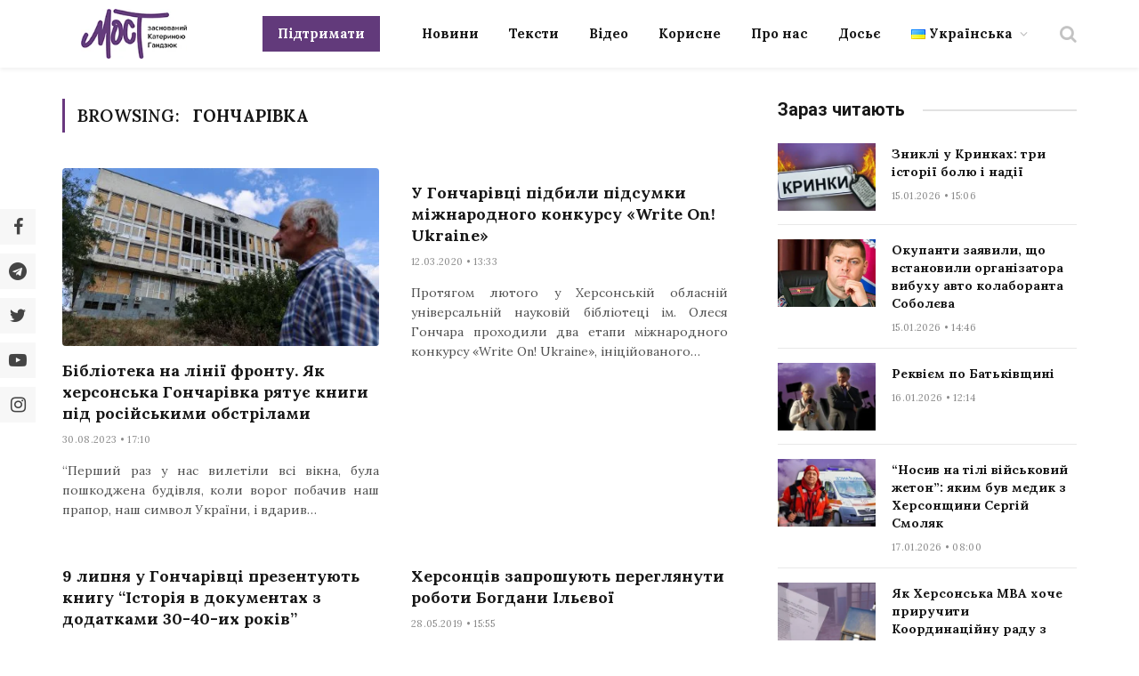

--- FILE ---
content_type: text/html; charset=UTF-8
request_url: https://most.ks.ua/news/url/tag/goncharivka/
body_size: 24731
content:
<!DOCTYPE html>
<html lang="uk" prefix="og: http://ogp.me/ns#" class="s-light site-s-light">

<head><style>img.lazy{min-height:1px}</style><link href="https://most.ks.ua/wp-content/plugins/w3-total-cache/pub/js/lazyload.min.js" as="script">

	<meta charset="UTF-8" />
	<meta name="viewport" content="width=device-width, initial-scale=1" />
	<meta name='robots' content='index, follow, max-image-preview:large, max-snippet:-1, max-video-preview:-1' />
<meta property="og:locale" content="uk_UA" />
<meta property="og:type" content="object" />
<meta property="og:url" content="https://most.ks.ua/news/url/tag/goncharivka/" />
<meta property="og:site_name" content="Мост" />
<meta property="og:image:width" content="2560" />
<meta property="og:image:height" content="1678" />

	<!-- This site is optimized with the Yoast SEO plugin v19.6.1 - https://yoast.com/wordpress/plugins/seo/ -->
	<title>гончарівка Архіви - Мост</title><link rel="preload" as="font" href="https://most.ks.ua/wp-content/themes/smart-mag/css/icons/fonts/ts-icons.woff2?v2.4" type="font/woff2" crossorigin="anonymous" />
	<meta name="description" content="Архіви новин з розділу гончарівка від редакції - Мост" />
	<link rel="canonical" href="https://most.ks.ua/news/url/tag/goncharivka/" />
	<link rel="next" href="https://most.ks.ua/news/url/tag/goncharivka/page/2/" />
	<meta property="og:locale" content="uk_UA" />
	<meta property="og:type" content="article" />
	<meta property="og:title" content="гончарівка Архіви - Мост" />
	<meta property="og:description" content="Архіви новин з розділу гончарівка від редакції - Мост" />
	<meta property="og:url" content="https://most.ks.ua/news/url/tag/goncharivka/" />
	<meta property="og:site_name" content="Мост" />
	<meta name="twitter:card" content="summary_large_image" />
	<meta name="twitter:site" content="@most_ks_ua" />
	<script type="application/ld+json" class="yoast-schema-graph">{"@context":"https://schema.org","@graph":[{"@type":"CollectionPage","@id":"https://most.ks.ua/news/url/tag/goncharivka/","url":"https://most.ks.ua/news/url/tag/goncharivka/","name":"гончарівка Архіви - Мост","isPartOf":{"@id":"https://most.ks.ua/#website"},"primaryImageOfPage":{"@id":"https://most.ks.ua/news/url/tag/goncharivka/#primaryimage"},"image":{"@id":"https://most.ks.ua/news/url/tag/goncharivka/#primaryimage"},"thumbnailUrl":"https://most.ks.ua/wp-content/uploads/2023/08/20230818-2s2a7281-scaled.jpg","description":"Архіви новин з розділу гончарівка від редакції - Мост","breadcrumb":{"@id":"https://most.ks.ua/news/url/tag/goncharivka/#breadcrumb"},"inLanguage":"uk"},{"@type":"ImageObject","inLanguage":"uk","@id":"https://most.ks.ua/news/url/tag/goncharivka/#primaryimage","url":"https://most.ks.ua/wp-content/uploads/2023/08/20230818-2s2a7281-scaled.jpg","contentUrl":"https://most.ks.ua/wp-content/uploads/2023/08/20230818-2s2a7281-scaled.jpg","width":2560,"height":1678},{"@type":"BreadcrumbList","@id":"https://most.ks.ua/news/url/tag/goncharivka/#breadcrumb","itemListElement":[{"@type":"ListItem","position":1,"name":"Головна","item":"https://most.ks.ua/"},{"@type":"ListItem","position":2,"name":"гончарівка"}]},{"@type":"WebSite","@id":"https://most.ks.ua/#website","url":"https://most.ks.ua/","name":"Мост","description":"Останні новини Херсона та області","publisher":{"@id":"https://most.ks.ua/#organization"},"potentialAction":[{"@type":"SearchAction","target":{"@type":"EntryPoint","urlTemplate":"https://most.ks.ua/?s={search_term_string}"},"query-input":"required name=search_term_string"}],"inLanguage":"uk"},{"@type":"Organization","@id":"https://most.ks.ua/#organization","name":"Мост","url":"https://most.ks.ua/","sameAs":["https://www.facebook.com/mostnews","https://twitter.com/most_ks_ua"],"logo":{"@type":"ImageObject","inLanguage":"uk","@id":"https://most.ks.ua/#/schema/logo/image/","url":"https://most.ks.ua/wp-content/uploads/2022/09/snimok-ekrana-2022-09-19-v-00.12.08-2.png","contentUrl":"https://most.ks.ua/wp-content/uploads/2022/09/snimok-ekrana-2022-09-19-v-00.12.08-2.png","width":1036,"height":670,"caption":"Мост"},"image":{"@id":"https://most.ks.ua/#/schema/logo/image/"}}]}</script>
	<!-- / Yoast SEO plugin. -->


<link rel='dns-prefetch' href='//static.addtoany.com' />
<link rel='dns-prefetch' href='//cdn.jsdelivr.net' />
<link rel='dns-prefetch' href='//fonts.googleapis.com' />
<link rel="alternate" type="application/rss+xml" title="Мост &raquo; стрічка" href="https://most.ks.ua/feed/" />
<link rel="alternate" type="application/rss+xml" title="Мост &raquo; Канал коментарів" href="https://most.ks.ua/comments/feed/" />
<link rel="alternate" type="application/rss+xml" title="Мост &raquo; гончарівка Канал теґу" href="https://most.ks.ua/news/url/tag/goncharivka/feed/" />
<script type="text/javascript">
window._wpemojiSettings = {"baseUrl":"https:\/\/s.w.org\/images\/core\/emoji\/14.0.0\/72x72\/","ext":".png","svgUrl":"https:\/\/s.w.org\/images\/core\/emoji\/14.0.0\/svg\/","svgExt":".svg","source":{"concatemoji":"https:\/\/most.ks.ua\/wp-includes\/js\/wp-emoji-release.min.js?ver=6.2.2"}};
/*! This file is auto-generated */
!function(e,a,t){var n,r,o,i=a.createElement("canvas"),p=i.getContext&&i.getContext("2d");function s(e,t){p.clearRect(0,0,i.width,i.height),p.fillText(e,0,0);e=i.toDataURL();return p.clearRect(0,0,i.width,i.height),p.fillText(t,0,0),e===i.toDataURL()}function c(e){var t=a.createElement("script");t.src=e,t.defer=t.type="text/javascript",a.getElementsByTagName("head")[0].appendChild(t)}for(o=Array("flag","emoji"),t.supports={everything:!0,everythingExceptFlag:!0},r=0;r<o.length;r++)t.supports[o[r]]=function(e){if(p&&p.fillText)switch(p.textBaseline="top",p.font="600 32px Arial",e){case"flag":return s("\ud83c\udff3\ufe0f\u200d\u26a7\ufe0f","\ud83c\udff3\ufe0f\u200b\u26a7\ufe0f")?!1:!s("\ud83c\uddfa\ud83c\uddf3","\ud83c\uddfa\u200b\ud83c\uddf3")&&!s("\ud83c\udff4\udb40\udc67\udb40\udc62\udb40\udc65\udb40\udc6e\udb40\udc67\udb40\udc7f","\ud83c\udff4\u200b\udb40\udc67\u200b\udb40\udc62\u200b\udb40\udc65\u200b\udb40\udc6e\u200b\udb40\udc67\u200b\udb40\udc7f");case"emoji":return!s("\ud83e\udef1\ud83c\udffb\u200d\ud83e\udef2\ud83c\udfff","\ud83e\udef1\ud83c\udffb\u200b\ud83e\udef2\ud83c\udfff")}return!1}(o[r]),t.supports.everything=t.supports.everything&&t.supports[o[r]],"flag"!==o[r]&&(t.supports.everythingExceptFlag=t.supports.everythingExceptFlag&&t.supports[o[r]]);t.supports.everythingExceptFlag=t.supports.everythingExceptFlag&&!t.supports.flag,t.DOMReady=!1,t.readyCallback=function(){t.DOMReady=!0},t.supports.everything||(n=function(){t.readyCallback()},a.addEventListener?(a.addEventListener("DOMContentLoaded",n,!1),e.addEventListener("load",n,!1)):(e.attachEvent("onload",n),a.attachEvent("onreadystatechange",function(){"complete"===a.readyState&&t.readyCallback()})),(e=t.source||{}).concatemoji?c(e.concatemoji):e.wpemoji&&e.twemoji&&(c(e.twemoji),c(e.wpemoji)))}(window,document,window._wpemojiSettings);
</script>
<style type="text/css">
img.wp-smiley,
img.emoji {
	display: inline !important;
	border: none !important;
	box-shadow: none !important;
	height: 1em !important;
	width: 1em !important;
	margin: 0 0.07em !important;
	vertical-align: -0.1em !important;
	background: none !important;
	padding: 0 !important;
}
</style>
	<link rel='stylesheet' id='wp-block-library-css' href='https://most.ks.ua/wp-includes/css/dist/block-library/style.min.css?ver=6.2.2' type='text/css' media='all' />
<style id='co-authors-plus-coauthors-style-inline-css' type='text/css'>
.wp-block-co-authors-plus-coauthors.is-layout-flow [class*=wp-block-co-authors-plus]{display:inline}

</style>
<style id='co-authors-plus-avatar-style-inline-css' type='text/css'>
.wp-block-co-authors-plus-avatar :where(img){height:auto;max-width:100%;vertical-align:bottom}.wp-block-co-authors-plus-coauthors.is-layout-flow .wp-block-co-authors-plus-avatar :where(img){vertical-align:middle}.wp-block-co-authors-plus-avatar:is(.alignleft,.alignright){display:table}.wp-block-co-authors-plus-avatar.aligncenter{display:table;margin-inline:auto}

</style>
<style id='co-authors-plus-image-style-inline-css' type='text/css'>
.wp-block-co-authors-plus-image{margin-bottom:0}.wp-block-co-authors-plus-image :where(img){height:auto;max-width:100%;vertical-align:bottom}.wp-block-co-authors-plus-coauthors.is-layout-flow .wp-block-co-authors-plus-image :where(img){vertical-align:middle}.wp-block-co-authors-plus-image:is(.alignfull,.alignwide) :where(img){width:100%}.wp-block-co-authors-plus-image:is(.alignleft,.alignright){display:table}.wp-block-co-authors-plus-image.aligncenter{display:table;margin-inline:auto}

</style>
<link rel='stylesheet' id='classic-theme-styles-css' href='https://most.ks.ua/wp-includes/css/classic-themes.min.css?ver=6.2.2' type='text/css' media='all' />
<style id='global-styles-inline-css' type='text/css'>
body{--wp--preset--color--black: #000000;--wp--preset--color--cyan-bluish-gray: #abb8c3;--wp--preset--color--white: #ffffff;--wp--preset--color--pale-pink: #f78da7;--wp--preset--color--vivid-red: #cf2e2e;--wp--preset--color--luminous-vivid-orange: #ff6900;--wp--preset--color--luminous-vivid-amber: #fcb900;--wp--preset--color--light-green-cyan: #7bdcb5;--wp--preset--color--vivid-green-cyan: #00d084;--wp--preset--color--pale-cyan-blue: #8ed1fc;--wp--preset--color--vivid-cyan-blue: #0693e3;--wp--preset--color--vivid-purple: #9b51e0;--wp--preset--gradient--vivid-cyan-blue-to-vivid-purple: linear-gradient(135deg,rgba(6,147,227,1) 0%,rgb(155,81,224) 100%);--wp--preset--gradient--light-green-cyan-to-vivid-green-cyan: linear-gradient(135deg,rgb(122,220,180) 0%,rgb(0,208,130) 100%);--wp--preset--gradient--luminous-vivid-amber-to-luminous-vivid-orange: linear-gradient(135deg,rgba(252,185,0,1) 0%,rgba(255,105,0,1) 100%);--wp--preset--gradient--luminous-vivid-orange-to-vivid-red: linear-gradient(135deg,rgba(255,105,0,1) 0%,rgb(207,46,46) 100%);--wp--preset--gradient--very-light-gray-to-cyan-bluish-gray: linear-gradient(135deg,rgb(238,238,238) 0%,rgb(169,184,195) 100%);--wp--preset--gradient--cool-to-warm-spectrum: linear-gradient(135deg,rgb(74,234,220) 0%,rgb(151,120,209) 20%,rgb(207,42,186) 40%,rgb(238,44,130) 60%,rgb(251,105,98) 80%,rgb(254,248,76) 100%);--wp--preset--gradient--blush-light-purple: linear-gradient(135deg,rgb(255,206,236) 0%,rgb(152,150,240) 100%);--wp--preset--gradient--blush-bordeaux: linear-gradient(135deg,rgb(254,205,165) 0%,rgb(254,45,45) 50%,rgb(107,0,62) 100%);--wp--preset--gradient--luminous-dusk: linear-gradient(135deg,rgb(255,203,112) 0%,rgb(199,81,192) 50%,rgb(65,88,208) 100%);--wp--preset--gradient--pale-ocean: linear-gradient(135deg,rgb(255,245,203) 0%,rgb(182,227,212) 50%,rgb(51,167,181) 100%);--wp--preset--gradient--electric-grass: linear-gradient(135deg,rgb(202,248,128) 0%,rgb(113,206,126) 100%);--wp--preset--gradient--midnight: linear-gradient(135deg,rgb(2,3,129) 0%,rgb(40,116,252) 100%);--wp--preset--duotone--dark-grayscale: url('#wp-duotone-dark-grayscale');--wp--preset--duotone--grayscale: url('#wp-duotone-grayscale');--wp--preset--duotone--purple-yellow: url('#wp-duotone-purple-yellow');--wp--preset--duotone--blue-red: url('#wp-duotone-blue-red');--wp--preset--duotone--midnight: url('#wp-duotone-midnight');--wp--preset--duotone--magenta-yellow: url('#wp-duotone-magenta-yellow');--wp--preset--duotone--purple-green: url('#wp-duotone-purple-green');--wp--preset--duotone--blue-orange: url('#wp-duotone-blue-orange');--wp--preset--font-size--small: 13px;--wp--preset--font-size--medium: 20px;--wp--preset--font-size--large: 36px;--wp--preset--font-size--x-large: 42px;--wp--preset--spacing--20: 0.44rem;--wp--preset--spacing--30: 0.67rem;--wp--preset--spacing--40: 1rem;--wp--preset--spacing--50: 1.5rem;--wp--preset--spacing--60: 2.25rem;--wp--preset--spacing--70: 3.38rem;--wp--preset--spacing--80: 5.06rem;--wp--preset--shadow--natural: 6px 6px 9px rgba(0, 0, 0, 0.2);--wp--preset--shadow--deep: 12px 12px 50px rgba(0, 0, 0, 0.4);--wp--preset--shadow--sharp: 6px 6px 0px rgba(0, 0, 0, 0.2);--wp--preset--shadow--outlined: 6px 6px 0px -3px rgba(255, 255, 255, 1), 6px 6px rgba(0, 0, 0, 1);--wp--preset--shadow--crisp: 6px 6px 0px rgba(0, 0, 0, 1);}:where(.is-layout-flex){gap: 0.5em;}body .is-layout-flow > .alignleft{float: left;margin-inline-start: 0;margin-inline-end: 2em;}body .is-layout-flow > .alignright{float: right;margin-inline-start: 2em;margin-inline-end: 0;}body .is-layout-flow > .aligncenter{margin-left: auto !important;margin-right: auto !important;}body .is-layout-constrained > .alignleft{float: left;margin-inline-start: 0;margin-inline-end: 2em;}body .is-layout-constrained > .alignright{float: right;margin-inline-start: 2em;margin-inline-end: 0;}body .is-layout-constrained > .aligncenter{margin-left: auto !important;margin-right: auto !important;}body .is-layout-constrained > :where(:not(.alignleft):not(.alignright):not(.alignfull)){max-width: var(--wp--style--global--content-size);margin-left: auto !important;margin-right: auto !important;}body .is-layout-constrained > .alignwide{max-width: var(--wp--style--global--wide-size);}body .is-layout-flex{display: flex;}body .is-layout-flex{flex-wrap: wrap;align-items: center;}body .is-layout-flex > *{margin: 0;}:where(.wp-block-columns.is-layout-flex){gap: 2em;}.has-black-color{color: var(--wp--preset--color--black) !important;}.has-cyan-bluish-gray-color{color: var(--wp--preset--color--cyan-bluish-gray) !important;}.has-white-color{color: var(--wp--preset--color--white) !important;}.has-pale-pink-color{color: var(--wp--preset--color--pale-pink) !important;}.has-vivid-red-color{color: var(--wp--preset--color--vivid-red) !important;}.has-luminous-vivid-orange-color{color: var(--wp--preset--color--luminous-vivid-orange) !important;}.has-luminous-vivid-amber-color{color: var(--wp--preset--color--luminous-vivid-amber) !important;}.has-light-green-cyan-color{color: var(--wp--preset--color--light-green-cyan) !important;}.has-vivid-green-cyan-color{color: var(--wp--preset--color--vivid-green-cyan) !important;}.has-pale-cyan-blue-color{color: var(--wp--preset--color--pale-cyan-blue) !important;}.has-vivid-cyan-blue-color{color: var(--wp--preset--color--vivid-cyan-blue) !important;}.has-vivid-purple-color{color: var(--wp--preset--color--vivid-purple) !important;}.has-black-background-color{background-color: var(--wp--preset--color--black) !important;}.has-cyan-bluish-gray-background-color{background-color: var(--wp--preset--color--cyan-bluish-gray) !important;}.has-white-background-color{background-color: var(--wp--preset--color--white) !important;}.has-pale-pink-background-color{background-color: var(--wp--preset--color--pale-pink) !important;}.has-vivid-red-background-color{background-color: var(--wp--preset--color--vivid-red) !important;}.has-luminous-vivid-orange-background-color{background-color: var(--wp--preset--color--luminous-vivid-orange) !important;}.has-luminous-vivid-amber-background-color{background-color: var(--wp--preset--color--luminous-vivid-amber) !important;}.has-light-green-cyan-background-color{background-color: var(--wp--preset--color--light-green-cyan) !important;}.has-vivid-green-cyan-background-color{background-color: var(--wp--preset--color--vivid-green-cyan) !important;}.has-pale-cyan-blue-background-color{background-color: var(--wp--preset--color--pale-cyan-blue) !important;}.has-vivid-cyan-blue-background-color{background-color: var(--wp--preset--color--vivid-cyan-blue) !important;}.has-vivid-purple-background-color{background-color: var(--wp--preset--color--vivid-purple) !important;}.has-black-border-color{border-color: var(--wp--preset--color--black) !important;}.has-cyan-bluish-gray-border-color{border-color: var(--wp--preset--color--cyan-bluish-gray) !important;}.has-white-border-color{border-color: var(--wp--preset--color--white) !important;}.has-pale-pink-border-color{border-color: var(--wp--preset--color--pale-pink) !important;}.has-vivid-red-border-color{border-color: var(--wp--preset--color--vivid-red) !important;}.has-luminous-vivid-orange-border-color{border-color: var(--wp--preset--color--luminous-vivid-orange) !important;}.has-luminous-vivid-amber-border-color{border-color: var(--wp--preset--color--luminous-vivid-amber) !important;}.has-light-green-cyan-border-color{border-color: var(--wp--preset--color--light-green-cyan) !important;}.has-vivid-green-cyan-border-color{border-color: var(--wp--preset--color--vivid-green-cyan) !important;}.has-pale-cyan-blue-border-color{border-color: var(--wp--preset--color--pale-cyan-blue) !important;}.has-vivid-cyan-blue-border-color{border-color: var(--wp--preset--color--vivid-cyan-blue) !important;}.has-vivid-purple-border-color{border-color: var(--wp--preset--color--vivid-purple) !important;}.has-vivid-cyan-blue-to-vivid-purple-gradient-background{background: var(--wp--preset--gradient--vivid-cyan-blue-to-vivid-purple) !important;}.has-light-green-cyan-to-vivid-green-cyan-gradient-background{background: var(--wp--preset--gradient--light-green-cyan-to-vivid-green-cyan) !important;}.has-luminous-vivid-amber-to-luminous-vivid-orange-gradient-background{background: var(--wp--preset--gradient--luminous-vivid-amber-to-luminous-vivid-orange) !important;}.has-luminous-vivid-orange-to-vivid-red-gradient-background{background: var(--wp--preset--gradient--luminous-vivid-orange-to-vivid-red) !important;}.has-very-light-gray-to-cyan-bluish-gray-gradient-background{background: var(--wp--preset--gradient--very-light-gray-to-cyan-bluish-gray) !important;}.has-cool-to-warm-spectrum-gradient-background{background: var(--wp--preset--gradient--cool-to-warm-spectrum) !important;}.has-blush-light-purple-gradient-background{background: var(--wp--preset--gradient--blush-light-purple) !important;}.has-blush-bordeaux-gradient-background{background: var(--wp--preset--gradient--blush-bordeaux) !important;}.has-luminous-dusk-gradient-background{background: var(--wp--preset--gradient--luminous-dusk) !important;}.has-pale-ocean-gradient-background{background: var(--wp--preset--gradient--pale-ocean) !important;}.has-electric-grass-gradient-background{background: var(--wp--preset--gradient--electric-grass) !important;}.has-midnight-gradient-background{background: var(--wp--preset--gradient--midnight) !important;}.has-small-font-size{font-size: var(--wp--preset--font-size--small) !important;}.has-medium-font-size{font-size: var(--wp--preset--font-size--medium) !important;}.has-large-font-size{font-size: var(--wp--preset--font-size--large) !important;}.has-x-large-font-size{font-size: var(--wp--preset--font-size--x-large) !important;}
.wp-block-navigation a:where(:not(.wp-element-button)){color: inherit;}
:where(.wp-block-columns.is-layout-flex){gap: 2em;}
.wp-block-pullquote{font-size: 1.5em;line-height: 1.6;}
</style>
<link rel='stylesheet' id='contact-form-7-css' href='https://most.ks.ua/wp-content/plugins/contact-form-7/includes/css/styles.css?ver=5.6.3' type='text/css' media='all' />
<link rel='stylesheet' id='lbwps-styles-photoswipe5-main-css' href='https://most.ks.ua/wp-content/plugins/lightbox-photoswipe/assets/ps5/styles/main.css?ver=5.2.6' type='text/css' media='all' />
<link rel='stylesheet' id='wpfm-frontend-font-awesome-css' href='https://most.ks.ua/wp-content/plugins/wp-floating-menu/css/font-awesome/font-awesome.min.css?ver=6.2.2' type='text/css' media='all' />
<link rel='stylesheet' id='wpfm-frontend-genericons-css-css' href='https://most.ks.ua/wp-content/plugins/wp-floating-menu/css/genericons.css?ver=6.2.2' type='text/css' media='all' />
<link rel='stylesheet' id='wpfm-frontend-css-css' href='https://most.ks.ua/wp-content/plugins/wp-floating-menu/css/front-end.css?ver=6.2.2' type='text/css' media='all' />
<link rel='stylesheet' id='dashicons-css' href='https://most.ks.ua/wp-includes/css/dashicons.min.css?ver=6.2.2' type='text/css' media='all' />
<link rel='stylesheet' id='wpfm-frontend-vesper-icons-css-css' href='https://most.ks.ua/wp-content/plugins/wp-floating-menu/css/vesper-icons.css?ver=6.2.2' type='text/css' media='all' />
<link rel='stylesheet' id='wpg-main-style-css' href='https://most.ks.ua/wp-content/plugins/wp_glossary/assets/css/style.css?ver=6.2.2' type='text/css' media='all' />
<link rel='stylesheet' id='wpg-tooltipster-style-css' href='https://most.ks.ua/wp-content/plugins/wp_glossary/assets/css/tooltipster/tooltipster.css?ver=6.2.2' type='text/css' media='all' />
<link rel='stylesheet' id='wpg-tooltipster-light-style-css' href='https://most.ks.ua/wp-content/plugins/wp_glossary/assets/css/tooltipster/themes/tooltipster-light.css?ver=6.2.2' type='text/css' media='all' />
<link rel='stylesheet' id='essb-social-profiles-css' href='https://most.ks.ua/wp-content/plugins/easy-social-share-buttons3/lib/modules/social-followers-counter/assets/social-profiles.min.css?ver=8.4' type='text/css' media='all' />
<link rel='stylesheet' id='easy-social-share-buttons-nativeskinned-css' href='https://most.ks.ua/wp-content/plugins/easy-social-share-buttons3/assets/css/essb-native-skinned.min.css?ver=8.4' type='text/css' media='all' />
<link rel='stylesheet' id='subscribe-forms-css-css' href='https://most.ks.ua/wp-content/plugins/easy-social-share-buttons3/assets/modules/subscribe-forms.min.css?ver=8.4' type='text/css' media='all' />
<link rel='stylesheet' id='click2tweet-css-css' href='https://most.ks.ua/wp-content/plugins/easy-social-share-buttons3/assets/modules/click-to-tweet.min.css?ver=8.4' type='text/css' media='all' />
<link rel='stylesheet' id='easy-social-share-buttons-css' href='https://most.ks.ua/wp-content/plugins/easy-social-share-buttons3/assets/css/easy-social-share-buttons.min.css?ver=8.4' type='text/css' media='all' />
<style id='easy-social-share-buttons-inline-css' type='text/css'>
.essb_links.essb_share .essb_link_facebook a{background-color:#e8e8e8!important;color:#444444!important;}.essb_links.essb_share .essb_link_facebook_like a{background-color:#e8e8e8!important;color:#444444!important;}.essb_links.essb_share .essb_link_twitter a{background-color:#e8e8e8!important;color:#444444!important;}.essb_links.essb_share .essb_link_pinterest a{background-color:#e8e8e8!important;color:#444444!important;}.essb_links.essb_share .essb_link_linkedin a{background-color:#e8e8e8!important;color:#444444!important;}.essb_links.essb_share .essb_link_digg a{background-color:#e8e8e8!important;color:#444444!important;}.essb_links.essb_share .essb_link_del a{background-color:#e8e8e8!important;color:#444444!important;}.essb_links.essb_share .essb_link_stumbleupon a{background-color:#e8e8e8!important;color:#444444!important;}.essb_links.essb_share .essb_link_tumblr a{background-color:#e8e8e8!important;color:#444444!important;}.essb_links.essb_share .essb_link_vk a{background-color:#e8e8e8!important;color:#444444!important;}.essb_links.essb_share .essb_link_print a{background-color:#e8e8e8!important;color:#444444!important;}.essb_links.essb_share .essb_link_mail a{background-color:#e8e8e8!important;color:#444444!important;}.essb_links.essb_share .essb_link_flattr a{background-color:#e8e8e8!important;color:#444444!important;}.essb_links.essb_share .essb_link_reddit a{background-color:#e8e8e8!important;color:#444444!important;}.essb_links.essb_share .essb_link_buffer a{background-color:#e8e8e8!important;color:#444444!important;}.essb_links.essb_share .essb_link_love a{background-color:#e8e8e8!important;color:#444444!important;}.essb_links.essb_share .essb_link_weibo a{background-color:#e8e8e8!important;color:#444444!important;}.essb_links.essb_share .essb_link_pocket a{background-color:#e8e8e8!important;color:#444444!important;}.essb_links.essb_share .essb_link_xing a{background-color:#e8e8e8!important;color:#444444!important;}.essb_links.essb_share .essb_link_ok a{background-color:#e8e8e8!important;color:#444444!important;}.essb_links.essb_share .essb_link_mwp a{background-color:#e8e8e8!important;color:#444444!important;}.essb_links.essb_share .essb_link_more a{background-color:#e8e8e8!important;color:#444444!important;}.essb_links.essb_share .essb_link_more_dots a, .essb_links.essb_share .essb_link_less a{background-color:#e8e8e8!important;color:#444444!important;}.essb_links.essb_share .essb_link_whatsapp a{background-color:#e8e8e8!important;color:#444444!important;}.essb_links.essb_share .essb_link_meneame a{background-color:#e8e8e8!important;color:#444444!important;}.essb_links.essb_share .essb_link_blogger a{background-color:#e8e8e8!important;color:#444444!important;}.essb_links.essb_share .essb_link_amazon a{background-color:#e8e8e8!important;color:#444444!important;}.essb_links.essb_share .essb_link_yahoomail a{background-color:#e8e8e8!important;color:#444444!important;}.essb_links.essb_share .essb_link_gmail a{background-color:#e8e8e8!important;color:#444444!important;}.essb_links.essb_share .essb_link_aol a{background-color:#e8e8e8!important;color:#444444!important;}.essb_links.essb_share .essb_link_newsvine a{background-color:#e8e8e8!important;color:#444444!important;}.essb_links.essb_share .essb_link_hackernews a{background-color:#e8e8e8!important;color:#444444!important;}.essb_links.essb_share .essb_link_evernote a{background-color:#e8e8e8!important;color:#444444!important;}.essb_links.essb_share .essb_link_myspace a{background-color:#e8e8e8!important;color:#444444!important;}.essb_links.essb_share .essb_link_mailru a{background-color:#e8e8e8!important;color:#444444!important;}.essb_links.essb_share .essb_link_viadeo a{background-color:#e8e8e8!important;color:#444444!important;}.essb_links.essb_share .essb_link_line a{background-color:#e8e8e8!important;color:#444444!important;}.essb_links.essb_share .essb_link_flipboard a{background-color:#e8e8e8!important;color:#444444!important;}.essb_links.essb_share .essb_link_comments a{background-color:#e8e8e8!important;color:#444444!important;}.essb_links.essb_share .essb_link_yummly a{background-color:#e8e8e8!important;color:#444444!important;}.essb_links.essb_share .essb_link_sms a{background-color:#e8e8e8!important;color:#444444!important;}.essb_links.essb_share .essb_link_viber a{background-color:#e8e8e8!important;color:#444444!important;}.essb_links.essb_share .essb_link_telegram a{background-color:#e8e8e8!important;color:#444444!important;}.essb_links.essb_share .essb_link_subscribe a{background-color:#e8e8e8!important;color:#444444!important;}.essb_links.essb_share .essb_link_skype a{background-color:#e8e8e8!important;color:#444444!important;}.essb_links.essb_share .essb_link_messenger a{background-color:#e8e8e8!important;color:#444444!important;}.essb_links.essb_share .essb_link_kakaotalk a{background-color:#e8e8e8!important;color:#444444!important;}.essb_links.essb_share .essb_link_share a{background-color:#e8e8e8!important;color:#444444!important;}.essb_links.essb_share .essb_link_livejournal a{background-color:#e8e8e8!important;color:#444444!important;}.essb_links.essb_share .essb_link_yammer a{background-color:#e8e8e8!important;color:#444444!important;}.essb_links.essb_share .essb_link_meetedgar a{background-color:#e8e8e8!important;color:#444444!important;}.essb_links.essb_share .essb_link_fintel a{background-color:#e8e8e8!important;color:#444444!important;}.essb_links.essb_share .essb_link_mix a{background-color:#e8e8e8!important;color:#444444!important;}.essb_links.essb_share .essb_link_instapaper a{background-color:#e8e8e8!important;color:#444444!important;}.essb_links.essb_share .essb_link_copy a{background-color:#e8e8e8!important;color:#444444!important;}.essb_links .essb_link_facebook a svg { height: calc(100% - 20px); width: auto; padding-top: 10px; padding-left: 8px; } .essb_links .essb_link_twitter a svg { height: calc(100% - 20px); width: auto; padding-top: 10px; padding-left: 8px; } .essb_links .essb_link_viber a svg { height: calc(100% - 20px); width: auto; padding-top: 10px; padding-left: 8px; } .essb_links .essb_link_telegram a svg { height: calc(100% - 20px); width: auto; padding-top: 10px; padding-left: 8px; }
</style>
<link rel='stylesheet' id='eae-css-css' href='https://most.ks.ua/wp-content/plugins/addon-elements-for-elementor-page-builder/assets/css/eae.min.css?ver=1.14.6' type='text/css' media='all' />
<link rel='stylesheet' id='eae-peel-css-css' href='https://most.ks.ua/wp-content/plugins/addon-elements-for-elementor-page-builder/assets/lib/peel/peel.css?ver=1.14.6' type='text/css' media='all' />
<link rel='stylesheet' id='elementor-icons-css' href='https://most.ks.ua/wp-content/plugins/elementor/assets/lib/eicons/css/elementor-icons.min.css?ver=5.16.0' type='text/css' media='all' />
<link rel='stylesheet' id='elementor-frontend-css' href='https://most.ks.ua/wp-content/plugins/elementor/assets/css/frontend-lite.min.css?ver=5.8.0' type='text/css' media='all' />
<link rel='stylesheet' id='elementor-post-6-css' href='https://most.ks.ua/wp-content/uploads/elementor/css/post-6.css?ver=1769019072' type='text/css' media='all' />
<link rel='stylesheet' id='elementor-post-4282-css' href='https://most.ks.ua/wp-content/uploads/elementor/css/post-4282.css?ver=1769019073' type='text/css' media='all' />
<link rel='stylesheet' id='mavericks-css' href='https://most.ks.ua/wp-content/themes/smart-mag/css/mavericks.css?ver=1.3' type='text/css' media='all' />
<link rel='stylesheet' id='swiper-css-css' href='https://cdn.jsdelivr.net/npm/swiper@9.1.0/swiper-bundle.min.css?ver=9.1.0' type='text/css' media='all' />
<link rel='stylesheet' id='smartmag-core-css' href='https://most.ks.ua/wp-content/themes/smart-mag/style.css?ver=8.0.101769025080' type='text/css' media='all' />
<style id='smartmag-core-inline-css' type='text/css'>
:root { --c-main: #69387f;
--c-main-rgb: 105,56,127;
--text-font: "Lora", system-ui, -apple-system, "Segoe UI", Arial, sans-serif;
--body-font: "Lora", system-ui, -apple-system, "Segoe UI", Arial, sans-serif;
--ui-font: "Lora", system-ui, -apple-system, "Segoe UI", Arial, sans-serif;
--title-font: "Lora", system-ui, -apple-system, "Segoe UI", Arial, sans-serif;
--h-font: "Lora", system-ui, -apple-system, "Segoe UI", Arial, sans-serif;
--title-font: "Lora", system-ui, -apple-system, "Segoe UI", Arial, sans-serif;
--h-font: "Lora", system-ui, -apple-system, "Segoe UI", Arial, sans-serif;
--main-width: 1140px;
--excerpt-size: 14px; }
.smart-head-main { --c-shadow: rgba(0,0,0,0.05); }
.smart-head-main .smart-head-top { --head-h: 38px; }
.s-dark .smart-head-main .smart-head-top,
.smart-head-main .s-dark.smart-head-top { background-color: #0a0505; }
.smart-head-main .smart-head-mid { --head-h: 76px; }
.navigation { font-family: "Lora", system-ui, -apple-system, "Segoe UI", Arial, sans-serif; }
.navigation-main .menu > li > a { font-weight: bold; }
.s-light .navigation-main { --c-nav-hov: #69387f; }
.smart-head-main .offcanvas-toggle { transform: scale(0.75); }
.post-meta .meta-item, .post-meta .text-in { font-size: 11px; font-weight: normal; text-transform: uppercase; letter-spacing: 0.03em; }
.post-meta .text-in, .post-meta .post-cat > a { font-size: 11px; }
.post-meta .post-cat > a { font-weight: bold; text-transform: uppercase; letter-spacing: 0.1em; }
.post-meta .post-author > a { font-weight: bold; }
.block-head .heading { font-family: "Roboto", system-ui, -apple-system, "Segoe UI", Arial, sans-serif; }
.loop-grid-base .post-title { font-size: 18px; font-weight: 600; }
.entry-content { font-size: 16px; --c-a: #69387f; }


</style>
<link rel='stylesheet' id='smartmag-magnific-popup-css' href='https://most.ks.ua/wp-content/themes/smart-mag/css/lightbox.css?ver=8.0.101769025080' type='text/css' media='all' />
<link rel='stylesheet' id='smartmag-icons-css' href='https://most.ks.ua/wp-content/themes/smart-mag/css/icons/icons.css?ver=8.0.101769025080' type='text/css' media='all' />
<link rel='stylesheet' id='addtoany-css' href='https://most.ks.ua/wp-content/plugins/add-to-any/addtoany.min.css?ver=1.16' type='text/css' media='all' />
<link rel='stylesheet' id='smartmag-gfonts-custom-css' href='https://fonts.googleapis.com/css?family=Lora%3A400%2C500%2C600%2C700%7CRoboto%3A400%2C500%2C600%2C700&#038;display=swap' type='text/css' media='all' />
<link rel='stylesheet' id='wpfm-google-fonts-css' href='//fonts.googleapis.com/css?family=Roboto%3A100italic%2C100%2C300italic%2C300%2C400italic%2C400%2C500italic%2C500%2C700italic%2C700%2C900italic%2C900&#038;ver=6.2.2' type='text/css' media='all' />
<script type='text/javascript' id='addtoany-core-js-before'>
window.a2a_config=window.a2a_config||{};a2a_config.callbacks=[];a2a_config.overlays=[];a2a_config.templates={};a2a_localize = {
	Share: "Поділитися",
	Save: "Зберегти",
	Subscribe: "Підписатися",
	Email: "Email",
	Bookmark: "Закладка",
	ShowAll: "Показати все",
	ShowLess: "Показати менше",
	FindServices: "Знайти сервіс(и)",
	FindAnyServiceToAddTo: "Миттєвий пошук сервісів",
	PoweredBy: "Працює на",
	ShareViaEmail: "Поділитися через електронну пошту",
	SubscribeViaEmail: "Підпишіться електронною поштою",
	BookmarkInYourBrowser: "Додати до закладок у браузері",
	BookmarkInstructions: "Натисніть Ctrl+D або \u2318+D, щоб додати цю сторінку до закладок",
	AddToYourFavorites: "Додати в закладки",
	SendFromWebOrProgram: "Відправити з будь-якої адреси електронної пошти або програми електронної пошти",
	EmailProgram: "Програма електронної пошти",
	More: "Більше&#8230;",
	ThanksForSharing: "Дякуємо, що поділились!",
	ThanksForFollowing: "Дякуємо за підписку!"
};

a2a_config.icon_color="#f7f7f7,#444444";
</script>
<script type='text/javascript' async src='https://static.addtoany.com/menu/page.js' id='addtoany-core-js'></script>
<script type='text/javascript' src='https://most.ks.ua/wp-includes/js/jquery/jquery.min.js?ver=3.6.4' id='jquery-core-js'></script>
<script type='text/javascript' src='https://most.ks.ua/wp-includes/js/jquery/jquery-migrate.min.js?ver=3.4.0' id='jquery-migrate-js'></script>
<script type='text/javascript' async src='https://most.ks.ua/wp-content/plugins/add-to-any/addtoany.min.js?ver=1.1' id='addtoany-jquery-js'></script>
<script type='text/javascript' src='https://most.ks.ua/wp-content/plugins/wp-floating-menu/js/frontend.js?ver=1.4.6' id='wpfm-frontend-js-js'></script>
<script type='text/javascript' src='https://most.ks.ua/wp-content/plugins/wp_glossary/assets/js/mixitup.min.js?ver=6.2.2' id='wpg-mixitup-script-js'></script>
<script type='text/javascript' src='https://most.ks.ua/wp-content/plugins/wp_glossary/assets/js/jquery.tooltipster.min.js?ver=6.2.2' id='wpg-tooltipster-script-js'></script>
<script type='text/javascript' id='wpg-main-script-js-extra'>
/* <![CDATA[ */
var wpg = {"animation":"1","is_tooltip":"1","tooltip_theme":"light","tooltip_animation":"fade","tooltip_position":"top","tooltip_is_arrow":"1","tooltip_min_width":"250","tooltip_max_width":"500","tooltip_speed":"350","tooltip_delay":"200","tooltip_is_touch_devices":"1"};
/* ]]> */
</script>
<script type='text/javascript' src='https://most.ks.ua/wp-content/plugins/wp_glossary/assets/js/scripts.js?ver=6.2.2' id='wpg-main-script-js'></script>
<script type='text/javascript' src='https://most.ks.ua/wp-content/plugins/addon-elements-for-elementor-page-builder/assets/js/iconHelper.js?ver=1.0' id='eae-iconHelper-js'></script>
<link rel="https://api.w.org/" href="https://most.ks.ua/wp-json/" /><link rel="alternate" type="application/json" href="https://most.ks.ua/wp-json/wp/v2/tags/4786" /><link rel="EditURI" type="application/rsd+xml" title="RSD" href="https://most.ks.ua/xmlrpc.php?rsd" />
<link rel="wlwmanifest" type="application/wlwmanifest+xml" href="https://most.ks.ua/wp-includes/wlwmanifest.xml" />
<meta name="generator" content="WordPress 6.2.2" />
<!-- start Simple Custom CSS and JS -->
<script async src="https://www.googletagmanager.com/gtag/js?id=UA-34643153-1"></script>
<script>
  window.dataLayer = window.dataLayer || [];
  function gtag(){dataLayer.push(arguments);}
  gtag('js', new Date());

  gtag('config', 'UA-34643153-1');
</script>

<!-- (C)2000-2023 Gemius SA - gemiusPrism  / most.ks.ua/Default section -->
<script type="text/javascript">
<!--//--><![CDATA[//><!--
var pp_gemius_identifier = '0iTldieJCQ0dv07SMWfBs5ciLTBUmA7oi4RtJohLPML.H7';
// lines below shouldn't be edited
function gemius_pending(i) { window[i] = window[i] || function() {var x = window[i+'_pdata'] = window[i+'_pdata'] || []; x[x.length]=arguments;};};
gemius_pending('gemius_hit'); gemius_pending('gemius_event'); gemius_pending('gemius_init'); gemius_pending('pp_gemius_hit'); gemius_pending('pp_gemius_event'); gemius_pending('pp_gemius_init');
(function(d,t) {try {var gt=d.createElement(t),s=d.getElementsByTagName(t)[0],l='http'+((location.protocol=='https:')?'s':''); gt.setAttribute('async','async');
gt.setAttribute('defer','defer'); gt.src=l+'://gaua.hit.gemius.pl/xgemius.js'; s.parentNode.insertBefore(gt,s);} catch (e) {}})(document,'script');
//--><!]]>
</script>  

<!-- Google tag (gtag.js) -->
<script async src="https://www.googletagmanager.com/gtag/js?id=G-P272FBKN8V"></script>
<script>
  window.dataLayer = window.dataLayer || [];
  function gtag(){dataLayer.push(arguments);}
  gtag('js', new Date());

  gtag('config', 'G-P272FBKN8V');
</script>
<!-- end Simple Custom CSS and JS -->
<style type="text/css">
				.wpg-list-block h3 {
					background-color:#f4f4f4;
					color:#777777;
					;
				}
			</style>
		<script>
		var BunyadSchemeKey = 'bunyad-scheme';
		(() => {
			const d = document.documentElement;
			const c = d.classList;
			const scheme = localStorage.getItem(BunyadSchemeKey);
			if (scheme) {
				d.dataset.origClass = c;
				scheme === 'dark' ? c.remove('s-light', 'site-s-light') : c.remove('s-dark', 'site-s-dark');
				c.add('site-s-' + scheme, 's-' + scheme);
			}
		})();
		</script>
		<!-- Google tag (gtag.js) -->
<script async src="https://www.googletagmanager.com/gtag/js?id=AW-992145262"></script>
<script>
  window.dataLayer = window.dataLayer || [];
  function gtag(){dataLayer.push(arguments);}
  gtag('js', new Date());

  gtag('config', 'AW-992145262');
</script><link rel="icon" href="https://most.ks.ua/wp-content/uploads/2024/12/favicon.png" sizes="32x32" />
<link rel="icon" href="https://most.ks.ua/wp-content/uploads/2024/12/favicon.png" sizes="192x192" />
<link rel="apple-touch-icon" href="https://most.ks.ua/wp-content/uploads/2024/12/favicon.png" />
<meta name="msapplication-TileImage" content="https://most.ks.ua/wp-content/uploads/2024/12/favicon.png" />
		<style type="text/css" id="wp-custom-css">
			.most-donate-menu {

	margin-right: 30px;
}

.most-donate-menu a {
	
	color: #fff !important;
}

.most-donate-menu a:before {
	
	content: "";
	display: block;
	position: absolute;
	right: 0;
	height: 40px;
	left: 0;
	background-color: rgb(98, 58, 123);
	z-index:-1;
}

.mobile-menu-container .most-donate-menu a:before { 

	top: 5px;
	left: -10px;
}

.most-donate-mobile,
.most-donate-mobile:hover {
	
	text-align: center;
	background: rgb(98, 58, 123);
	display: block;
	color: #fff;
	padding: 4px 6px;
	/*margin-bottom: 15px;*/
}

.wp-block-gallery .swiper-button { 
	
	width: 48px;
	height: 48px;
	background: #fff;
	color: #000;
}

.wp-block-gallery .swiper-button:after {
	
	color: #000;
	font-weight: 700;
	font-size: 24px;
}


.swiper-button-prev { left: 15px; }
.swiper-button-next { right: 15px; }

.wp-block-gallery .swiper-pagination { background: #fff; color: #000; padding: 16px 20px; width: auto;  }		</style>
		

</head>

<body class="archive tag tag-goncharivka tag-4786 essb-8.4 right-sidebar has-lb has-lb-sm layout-normal elementor-default elementor-kit-6">

<svg xmlns="http://www.w3.org/2000/svg" viewBox="0 0 0 0" width="0" height="0" focusable="false" role="none" style="visibility: hidden; position: absolute; left: -9999px; overflow: hidden;" ><defs><filter id="wp-duotone-dark-grayscale"><feColorMatrix color-interpolation-filters="sRGB" type="matrix" values=" .299 .587 .114 0 0 .299 .587 .114 0 0 .299 .587 .114 0 0 .299 .587 .114 0 0 " /><feComponentTransfer color-interpolation-filters="sRGB" ><feFuncR type="table" tableValues="0 0.49803921568627" /><feFuncG type="table" tableValues="0 0.49803921568627" /><feFuncB type="table" tableValues="0 0.49803921568627" /><feFuncA type="table" tableValues="1 1" /></feComponentTransfer><feComposite in2="SourceGraphic" operator="in" /></filter></defs></svg><svg xmlns="http://www.w3.org/2000/svg" viewBox="0 0 0 0" width="0" height="0" focusable="false" role="none" style="visibility: hidden; position: absolute; left: -9999px; overflow: hidden;" ><defs><filter id="wp-duotone-grayscale"><feColorMatrix color-interpolation-filters="sRGB" type="matrix" values=" .299 .587 .114 0 0 .299 .587 .114 0 0 .299 .587 .114 0 0 .299 .587 .114 0 0 " /><feComponentTransfer color-interpolation-filters="sRGB" ><feFuncR type="table" tableValues="0 1" /><feFuncG type="table" tableValues="0 1" /><feFuncB type="table" tableValues="0 1" /><feFuncA type="table" tableValues="1 1" /></feComponentTransfer><feComposite in2="SourceGraphic" operator="in" /></filter></defs></svg><svg xmlns="http://www.w3.org/2000/svg" viewBox="0 0 0 0" width="0" height="0" focusable="false" role="none" style="visibility: hidden; position: absolute; left: -9999px; overflow: hidden;" ><defs><filter id="wp-duotone-purple-yellow"><feColorMatrix color-interpolation-filters="sRGB" type="matrix" values=" .299 .587 .114 0 0 .299 .587 .114 0 0 .299 .587 .114 0 0 .299 .587 .114 0 0 " /><feComponentTransfer color-interpolation-filters="sRGB" ><feFuncR type="table" tableValues="0.54901960784314 0.98823529411765" /><feFuncG type="table" tableValues="0 1" /><feFuncB type="table" tableValues="0.71764705882353 0.25490196078431" /><feFuncA type="table" tableValues="1 1" /></feComponentTransfer><feComposite in2="SourceGraphic" operator="in" /></filter></defs></svg><svg xmlns="http://www.w3.org/2000/svg" viewBox="0 0 0 0" width="0" height="0" focusable="false" role="none" style="visibility: hidden; position: absolute; left: -9999px; overflow: hidden;" ><defs><filter id="wp-duotone-blue-red"><feColorMatrix color-interpolation-filters="sRGB" type="matrix" values=" .299 .587 .114 0 0 .299 .587 .114 0 0 .299 .587 .114 0 0 .299 .587 .114 0 0 " /><feComponentTransfer color-interpolation-filters="sRGB" ><feFuncR type="table" tableValues="0 1" /><feFuncG type="table" tableValues="0 0.27843137254902" /><feFuncB type="table" tableValues="0.5921568627451 0.27843137254902" /><feFuncA type="table" tableValues="1 1" /></feComponentTransfer><feComposite in2="SourceGraphic" operator="in" /></filter></defs></svg><svg xmlns="http://www.w3.org/2000/svg" viewBox="0 0 0 0" width="0" height="0" focusable="false" role="none" style="visibility: hidden; position: absolute; left: -9999px; overflow: hidden;" ><defs><filter id="wp-duotone-midnight"><feColorMatrix color-interpolation-filters="sRGB" type="matrix" values=" .299 .587 .114 0 0 .299 .587 .114 0 0 .299 .587 .114 0 0 .299 .587 .114 0 0 " /><feComponentTransfer color-interpolation-filters="sRGB" ><feFuncR type="table" tableValues="0 0" /><feFuncG type="table" tableValues="0 0.64705882352941" /><feFuncB type="table" tableValues="0 1" /><feFuncA type="table" tableValues="1 1" /></feComponentTransfer><feComposite in2="SourceGraphic" operator="in" /></filter></defs></svg><svg xmlns="http://www.w3.org/2000/svg" viewBox="0 0 0 0" width="0" height="0" focusable="false" role="none" style="visibility: hidden; position: absolute; left: -9999px; overflow: hidden;" ><defs><filter id="wp-duotone-magenta-yellow"><feColorMatrix color-interpolation-filters="sRGB" type="matrix" values=" .299 .587 .114 0 0 .299 .587 .114 0 0 .299 .587 .114 0 0 .299 .587 .114 0 0 " /><feComponentTransfer color-interpolation-filters="sRGB" ><feFuncR type="table" tableValues="0.78039215686275 1" /><feFuncG type="table" tableValues="0 0.94901960784314" /><feFuncB type="table" tableValues="0.35294117647059 0.47058823529412" /><feFuncA type="table" tableValues="1 1" /></feComponentTransfer><feComposite in2="SourceGraphic" operator="in" /></filter></defs></svg><svg xmlns="http://www.w3.org/2000/svg" viewBox="0 0 0 0" width="0" height="0" focusable="false" role="none" style="visibility: hidden; position: absolute; left: -9999px; overflow: hidden;" ><defs><filter id="wp-duotone-purple-green"><feColorMatrix color-interpolation-filters="sRGB" type="matrix" values=" .299 .587 .114 0 0 .299 .587 .114 0 0 .299 .587 .114 0 0 .299 .587 .114 0 0 " /><feComponentTransfer color-interpolation-filters="sRGB" ><feFuncR type="table" tableValues="0.65098039215686 0.40392156862745" /><feFuncG type="table" tableValues="0 1" /><feFuncB type="table" tableValues="0.44705882352941 0.4" /><feFuncA type="table" tableValues="1 1" /></feComponentTransfer><feComposite in2="SourceGraphic" operator="in" /></filter></defs></svg><svg xmlns="http://www.w3.org/2000/svg" viewBox="0 0 0 0" width="0" height="0" focusable="false" role="none" style="visibility: hidden; position: absolute; left: -9999px; overflow: hidden;" ><defs><filter id="wp-duotone-blue-orange"><feColorMatrix color-interpolation-filters="sRGB" type="matrix" values=" .299 .587 .114 0 0 .299 .587 .114 0 0 .299 .587 .114 0 0 .299 .587 .114 0 0 " /><feComponentTransfer color-interpolation-filters="sRGB" ><feFuncR type="table" tableValues="0.098039215686275 1" /><feFuncG type="table" tableValues="0 0.66274509803922" /><feFuncB type="table" tableValues="0.84705882352941 0.41960784313725" /><feFuncA type="table" tableValues="1 1" /></feComponentTransfer><feComposite in2="SourceGraphic" operator="in" /></filter></defs></svg>

<div class="main-wrap">

	
<div class="off-canvas-backdrop"></div>
<div class="mobile-menu-container off-canvas s-dark" id="off-canvas">

	<div class="off-canvas-head">
		<a href="#" class="close"><i class="tsi tsi-times"></i></a>

		<div class="ts-logo">
					</div>
	</div>

	<div class="off-canvas-content">

					<ul class="mobile-menu"></ul>
		
					<div class="off-canvas-widgets">
				<div id="custom_html-3" class="widget_text widget widget_custom_html"><div class="textwidget custom-html-widget"></div></div>			</div>
		
		
		<div class="spc-social-block spc-social spc-social-b smart-head-social">
		
			
				<a href="https://www.facebook.com/mostnews" class="link service s-facebook" target="_blank" rel="noopener">
					<i class="icon tsi tsi-facebook"></i>
					<span class="visuallyhidden">Facebook</span>
				</a>
									
			
				<a href="https://x.com/most_ks_ua" class="link service s-twitter" target="_blank" rel="noopener">
					<i class="icon tsi tsi-twitter"></i>
					<span class="visuallyhidden">Twitter</span>
				</a>
									
			
				<a href="https://www.instagram.com/most.ks.ua/" class="link service s-instagram" target="_blank" rel="noopener">
					<i class="icon tsi tsi-instagram"></i>
					<span class="visuallyhidden">Instagram</span>
				</a>
									
			
		</div>

		
	</div>

</div>

<div class="smart-head smart-head-a smart-head-main" id="smart-head" data-sticky="auto" data-sticky-type="smart" data-sticky-full>


	


	
	<div class="smart-head-row smart-head-mid is-light smart-head-row-full">

		<div class="inner wrap">

							
				<div class="items items-left ">
					<a href="https://most.ks.ua/" title="Мост" rel="home" class="logo-link ts-logo logo-is-image">
		<span>
			
				
					<img src="data:image/svg+xml,%3Csvg%20xmlns='http://www.w3.org/2000/svg'%20viewBox='0%200%201%201'%3E%3C/svg%3E" data-src="https://smartmag.theme-sphere.com/pro-mag/wp-content/uploads/sites/18/2021/08/promag-logo-03-1-white.png" class="logo-image logo-image-dark lazy" alt="Мост" data-srcset="https://smartmag.theme-sphere.com/pro-mag/wp-content/uploads/sites/18/2021/08/promag-logo-03-1-white.png 1x, https://smartmag.theme-sphere.com/pro-mag/wp-content/uploads/sites/18/2021/08/promag-logo-03-1-white@2x.png 2x"/><img src="data:image/svg+xml,%3Csvg%20xmlns='http://www.w3.org/2000/svg'%20viewBox='0%200%20161%2076'%3E%3C/svg%3E" data-src="https://most.ks.ua/wp-content/uploads/2022/09/logo-1.png" class="logo-image lazy" alt="Мост" data-srcset="https://most.ks.ua/wp-content/uploads/2022/09/logo-1.png 1x, https://most.ks.ua/wp-content/uploads/2022/09/logo2-1.png 2x" width="161" height="76"/>
									 
					</span>
	</a>				</div>

							
				<div class="items items-center empty">
								</div>

							
				<div class="items items-right ">
					<div class="nav-wrap">
		<nav class="navigation navigation-main nav-hov-a">
			<ul id="menu-menu_gl" class="menu"><li id="menu-item-249592" class="most-donate-menu menu-item menu-item-type-post_type menu-item-object-page menu-item-249592"><a href="https://most.ks.ua/donate/">Підтримати</a></li>
<li id="menu-item-4336" class="menu-item menu-item-type-post_type menu-item-object-page menu-item-4336"><a href="https://most.ks.ua/news-2/">Новини</a></li>
<li id="menu-item-4853" class="menu-item menu-item-type-post_type menu-item-object-page menu-item-4853"><a href="https://most.ks.ua/teksti/">Тексти</a></li>
<li id="menu-item-302471" class="menu-item menu-item-type-post_type menu-item-object-page menu-item-302471"><a href="https://most.ks.ua/video/">Відео</a></li>
<li id="menu-item-4912" class="menu-item menu-item-type-post_type menu-item-object-page menu-item-4912"><a href="https://most.ks.ua/korisne/">Корисне</a></li>
<li id="menu-item-114535" class="menu-item menu-item-type-post_type menu-item-object-page menu-item-114535"><a href="https://most.ks.ua/pro-nas/">Про нас</a></li>
<li id="menu-item-117590" class="menu-item menu-item-type-custom menu-item-object-custom menu-item-117590"><a href="/dosier">Досьє</a></li>
<li id="menu-item-285732" class="pll-parent-menu-item menu-item menu-item-type-custom menu-item-object-custom menu-item-has-children menu-item-285732"><a href="#pll_switcher"><img class="lazy" src="data:image/svg+xml,%3Csvg%20xmlns='http://www.w3.org/2000/svg'%20viewBox='0%200%2016%2011'%3E%3C/svg%3E" data-src="[data-uri]" alt="Українська" width="16" height="11" style="width: 16px; height: 11px;" /><span style="margin-left:0.3em;">Українська</span></a>
<ul class="sub-menu">
	<li id="menu-item-285732-en" class="lang-item lang-item-14891 lang-item-en no-translation lang-item-first menu-item menu-item-type-custom menu-item-object-custom menu-item-285732-en"><a href="https://most.ks.ua/en/" hreflang="en-US" lang="en-US"><img class="lazy" src="data:image/svg+xml,%3Csvg%20xmlns='http://www.w3.org/2000/svg'%20viewBox='0%200%2016%2011'%3E%3C/svg%3E" data-src="[data-uri]" alt="English" width="16" height="11" style="width: 16px; height: 11px;" /><span style="margin-left:0.3em;">English</span></a></li>
</ul>
</li>
</ul>		</nav>
	</div>


	<a href="#" class="search-icon has-icon-only is-icon" title="Search">
		<i class="tsi tsi-search"></i>
	</a>

				</div>

						
		</div>
	</div>

	</div>

<div class="smart-head smart-head-a smart-head-mobile" id="smart-head-mobile" data-sticky="mid" data-sticky-type="smart" data-sticky-full>


	
<a href="/donate/" class="most-donate-mobile">Підтримати</a>

	
	<div class="smart-head-row smart-head-mid smart-head-row-3 is-light smart-head-row-full">

		<div class="inner wrap">

							
				<div class="items items-left ">
				
<button class="offcanvas-toggle has-icon" type="button" aria-label="Menu">
	<span class="hamburger-icon hamburger-icon-a">
		<span class="inner"></span>
	</span>
</button>				</div>

							
				<div class="items items-center ">
					<a href="https://most.ks.ua/" title="Мост" rel="home" class="logo-link ts-logo logo-is-image">
		<span>
			
				
					<img src="data:image/svg+xml,%3Csvg%20xmlns='http://www.w3.org/2000/svg'%20viewBox='0%200%201%201'%3E%3C/svg%3E" data-src="https://smartmag.theme-sphere.com/pro-mag/wp-content/uploads/sites/18/2021/08/promag-logo-03-1-white.png" class="logo-image logo-image-dark lazy" alt="Мост" data-srcset="https://smartmag.theme-sphere.com/pro-mag/wp-content/uploads/sites/18/2021/08/promag-logo-03-1-white.png 1x, https://smartmag.theme-sphere.com/pro-mag/wp-content/uploads/sites/18/2021/08/promag-logo-03-1-white@2x.png 2x"/><img src="data:image/svg+xml,%3Csvg%20xmlns='http://www.w3.org/2000/svg'%20viewBox='0%200%20161%2076'%3E%3C/svg%3E" data-src="https://most.ks.ua/wp-content/uploads/2022/09/logo-1.png" class="logo-image lazy" alt="Мост" data-srcset="https://most.ks.ua/wp-content/uploads/2022/09/logo-1.png 1x, https://most.ks.ua/wp-content/uploads/2022/09/logo2-1.png 2x" width="161" height="76"/>
									 
					</span>
	</a>				</div>

							
				<div class="items items-right ">
				

	<a href="#" class="search-icon has-icon-only is-icon" title="Search">
		<i class="tsi tsi-search"></i>
	</a>

				</div>

						
		</div>
	</div>

	</div>
<nav class="breadcrumbs is-full-width breadcrumbs-a" id="breadcrumb"><div class="inner ts-contain "><span><span><a href="https://most.ks.ua/">Головна</a> » <span class="breadcrumb_last" aria-current="page">гончарівка</span></span></span></div></nav>
<div class="main ts-contain cf right-sidebar">
			<div class="ts-row">
			<div class="col-8 main-content">

							<h1 class="archive-heading">
					Browsing: <span>гончарівка</span>				</h1>
						
					
							
					<section class="block-wrap block-grid mb-none" data-id="1">

				
			<div class="block-content">
					
	<div class="loop loop-grid loop-grid-base grid grid-2 md:grid-2 xs:grid-1">

					
<article class="l-post  grid-base-post grid-post">

	
			<div class="media">

		
			<a href="https://most.ks.ua/news/url/biblioteka-na-liniji-frontu-jak-hersonska-goncharivka-rjatuje-knigi-pid-rosijskimi-obstrilami/" class="image-link media-ratio ratio-16-9" title="Бібліотека на лінії фронту. Як херсонська Гончарівка рятує книги під російськими обстрілами"><span data-bgsrc="https://most.ks.ua/wp-content/uploads/2023/08/20230818-2s2a7281-450x295.jpg" class="img bg-cover wp-post-image attachment-bunyad-medium size-bunyad-medium lazyload" data-bgset="https://most.ks.ua/wp-content/uploads/2023/08/20230818-2s2a7281-450x295.jpg 450w, https://most.ks.ua/wp-content/uploads/2023/08/20230818-2s2a7281-1024x671.jpg 1024w, https://most.ks.ua/wp-content/uploads/2023/08/20230818-2s2a7281-768x504.jpg 768w, https://most.ks.ua/wp-content/uploads/2023/08/20230818-2s2a7281-1536x1007.jpg 1536w, https://most.ks.ua/wp-content/uploads/2023/08/20230818-2s2a7281-2048x1343.jpg 2048w, https://most.ks.ua/wp-content/uploads/2023/08/20230818-2s2a7281-1200x787.jpg 1200w" data-sizes="(max-width: 358px) 100vw, 358px"></span></a>			
			
			
			
		
		</div>
	

	
		<div class="content">

			<div class="post-meta post-meta-a has-below"><h2 class="is-title post-title"><a href="https://most.ks.ua/news/url/biblioteka-na-liniji-frontu-jak-hersonska-goncharivka-rjatuje-knigi-pid-rosijskimi-obstrilami/">Бібліотека на лінії фронту. Як херсонська Гончарівка рятує книги під російськими обстрілами</a></h2><div class="post-meta-items meta-below"><span class="meta-item date"><span class="date-link"><time class="post-date" datetime="2023-08-30T17:10:53+03:00">30.08.2023 • 17:10</time></span></span></div></div>			
						
				<div class="excerpt">
					<p>“Перший раз у нас вилетіли всі вікна, була пошкоджена будівля, коли ворог побачив наш прапор, наш символ України, і вдарив&hellip;</p>
				</div>
			
			
			
		</div>

	
</article>					
<article class="l-post  grid-base-post grid-post">

	
			<div class="media">

		
		</div>
	

	
		<div class="content">

			<div class="post-meta post-meta-a has-below"><h2 class="is-title post-title"><a href="https://most.ks.ua/news/url/u_goncharivtsi_pidbili_pidsumki_mizhnarodnogo_konkursu_write_on_ukraine/">У Гончарівці підбили підсумки міжнародного конкурсу «Write On! Ukraine»</a></h2><div class="post-meta-items meta-below"><span class="meta-item date"><span class="date-link"><time class="post-date" datetime="2020-03-12T13:33:00+02:00">12.03.2020 • 13:33</time></span></span></div></div>			
						
				<div class="excerpt">
					<p>Протягом лютого у Херсонській обласній універсальній науковій бібліотеці ім. Олеся Гончара проходили два етапи міжнародного конкурсу &laquo;Write On! Ukraine&raquo;, ініційованого&hellip;</p>
				</div>
			
			
			
		</div>

	
</article>					
<article class="l-post  grid-base-post grid-post">

	
			<div class="media">

		
		</div>
	

	
		<div class="content">

			<div class="post-meta post-meta-a has-below"><h2 class="is-title post-title"><a href="https://most.ks.ua/news/url/9_lipnja_u_goncharivtsi_prezentujut_knigu_istorija_v_dokumentah_z_dodatkami_30_40_ih_rokiv/">9 липня у Гончарівці презентують книгу &#8220;Історія в документах з додатками 30-40-их років&#8221;</a></h2><div class="post-meta-items meta-below"><span class="meta-item date"><span class="date-link"><time class="post-date" datetime="2019-07-05T11:44:00+03:00">05.07.2019 • 11:44</time></span></span></div></div>			
						
				<div class="excerpt">
					<p>9 липня об 11.00 у приміщенні бібліотеки ім.Гончара відбудеться комплекс заходів із вшанування пам&#8217;яті жертв Голодомору та політичних репресій в&hellip;</p>
				</div>
			
			
			
		</div>

	
</article>					
<article class="l-post  grid-base-post grid-post">

	
			<div class="media">

		
		</div>
	

	
		<div class="content">

			<div class="post-meta post-meta-a has-below"><h2 class="is-title post-title"><a href="https://most.ks.ua/news/url/hersontsiv_zaproshujut_peregljanuti_roboti_bogdani_iljevoji/">Херсонців запрошують переглянути роботи Богдани Ільєвої</a></h2><div class="post-meta-items meta-below"><span class="meta-item date"><span class="date-link"><time class="post-date" datetime="2019-05-28T15:55:00+03:00">28.05.2019 • 15:55</time></span></span></div></div>			
						
				<div class="excerpt">
					<p>30 травня у бібліотеці Гончара відбудеться відкриття персональної виставки творчих робіт Богдани Ільєвої &laquo;Світ моїх захоплень&raquo;. Як повідомляють організатори, Богдана&hellip;</p>
				</div>
			
			
			
		</div>

	
</article>					
<article class="l-post  grid-base-post grid-post">

	
			<div class="media">

		
		</div>
	

	
		<div class="content">

			<div class="post-meta post-meta-a has-below"><h2 class="is-title post-title"><a href="https://most.ks.ua/news/url/hersontsiv_zaproshujut_peregljanuti_knizhkovu_vistavku_ukrajinska_nauka_v_imja_miru_i_rozvitku/">Херсонців запрошують переглянути книжкову виставку «Українська наука в ім&#8217;я миру і розвитку»</a></h2><div class="post-meta-items meta-below"><span class="meta-item date"><span class="date-link"><time class="post-date" datetime="2019-05-21T15:50:00+03:00">21.05.2019 • 15:50</time></span></span></div></div>			
						
				<div class="excerpt">
					<p>Херсонців запрошують переглянути книжкову виставку &laquo;Українська наука в ім&#8217;я миру і розвитку&raquo;, розташовану на IV поверсі Гончарівки. У розділі &laquo;Наука&hellip;</p>
				</div>
			
			
			
		</div>

	
</article>					
<article class="l-post  grid-base-post grid-post">

	
			<div class="media">

		
		</div>
	

	
		<div class="content">

			<div class="post-meta post-meta-a has-below"><h2 class="is-title post-title"><a href="https://most.ks.ua/news/url/u_bibliotetsi_imgonchara_vidbuvsja_festival_vizualnoji_kulturi/">У бібліотеці ім.Гончара відбувся фестиваль візуальної культури</a></h2><div class="post-meta-items meta-below"><span class="meta-item date"><span class="date-link"><time class="post-date" datetime="2019-04-04T12:45:00+03:00">04.04.2019 • 12:45</time></span></span></div></div>			
						
				<div class="excerpt">
					<p>Бібліотека ім.Гончара зустрічала прихильників візуального мистецтва на Відкритому Таврійському артфотовідеофестивалі &laquo;Гра в П&#8217;ЯТНАшки&raquo;. Цей фестиваль проводитьcя вже вдруге книгозбірнею за&hellip;</p>
				</div>
			
			
			
		</div>

	
</article>					
<article class="l-post  grid-base-post grid-post">

	
			<div class="media">

		
		</div>
	

	
		<div class="content">

			<div class="post-meta post-meta-a has-below"><h2 class="is-title post-title"><a href="https://most.ks.ua/news/url/hersontsiv_zaproshujut_peregljanuti_monovistavu_u_bibliotetsi_imogonchara/">Херсонців запрошують переглянути моновиставу у бібліотеці ім.О.Гончара</a></h2><div class="post-meta-items meta-below"><span class="meta-item date"><span class="date-link"><time class="post-date" datetime="2019-03-20T13:56:00+02:00">20.03.2019 • 13:56</time></span></span></div></div>			
						
				<div class="excerpt">
					<p>23 березня о 14.00 у відділі мистецтв бібліотеки ім.О.Гончара відбудеться моновистава &laquo;Монолог актриси&raquo;. У ролі актриси &#8211; заслужена артистка України&hellip;</p>
				</div>
			
			
			
		</div>

	
</article>					
<article class="l-post  grid-base-post grid-post">

	
			<div class="media">

		
		</div>
	

	
		<div class="content">

			<div class="post-meta post-meta-a has-below"><h2 class="is-title post-title"><a href="https://most.ks.ua/news/url/hersonski_vchiteli_informatiki_projshli_kursi_web_rozrobki_vid_fondu_brain_basket_foundation/">Херсонські вчителі інформатики пройшли курси web-розробки від фонду Brain Basket Foundation</a></h2><div class="post-meta-items meta-below"><span class="meta-item date"><span class="date-link"><time class="post-date" datetime="2019-02-21T12:14:00+02:00">21.02.2019 • 12:14</time></span></span></div></div>			
						
				<div class="excerpt">
					<p>Група херсонських вчителів інформатики пройшла навчання основам web-розробки від фонду Brain Basket Foundation на базі Херсонської обласної універсальної наукової бібліотеки&hellip;</p>
				</div>
			
			
			
		</div>

	
</article>					
<article class="l-post  grid-base-post grid-post">

	
			<div class="media">

		
		</div>
	

	
		<div class="content">

			<div class="post-meta post-meta-a has-below"><h2 class="is-title post-title"><a href="https://most.ks.ua/news/url/21_ljutogo_hersontsiv_zaproshujut_na_knizhkovu_vistavku_prisvjachenu_movam_korinnih_narodiv/">21 лютого херсонців запрошують на книжкову виставку, присвячену мовам корінних народів</a></h2><div class="post-meta-items meta-below"><span class="meta-item date"><span class="date-link"><time class="post-date" datetime="2019-02-19T16:00:00+02:00">19.02.2019 • 16:00</time></span></span></div></div>			
						
				<div class="excerpt">
					<p>21 лютого о 16.00 в обласній бібліотеці ім. Гончара презентують книжкову виставку, присвячену мовам корінних народів.  На заході можна буде&hellip;</p>
				</div>
			
			
			
		</div>

	
</article>					
<article class="l-post  grid-base-post grid-post">

	
			<div class="media">

		
		</div>
	

	
		<div class="content">

			<div class="post-meta post-meta-a has-below"><h2 class="is-title post-title"><a href="https://most.ks.ua/news/url/na_bazi_goncharivki_startuvav_proekt_biblioteka_likarnja_prostir_zdorovja_gromadi/">На базі Гончарівки стартував  проект «Бібліотека &#8211; лікарня: простір здоров&#8217;я громади»</a></h2><div class="post-meta-items meta-below"><span class="meta-item date"><span class="date-link"><time class="post-date" datetime="2019-01-22T14:45:00+02:00">22.01.2019 • 14:45</time></span></span></div></div>			
						
				<div class="excerpt">
					<p>17 січня на базі Гончарівки стартував новий соціокультурний проект &laquo;Бібліотека &#8211; лікарня: простір здоров&#8217;я громади&raquo;. У ході реалізації проекту передбачається&hellip;</p>
				</div>
			
			
			
		</div>

	
</article>		
	</div>

	

	<nav class="main-pagination pagination-numbers" data-type="numbers">
		<span aria-current="page" class="page-numbers current">1</span>
<a class="page-numbers" href="https://most.ks.ua/news/url/tag/goncharivka/page/2/">2</a>
<a class="next page-numbers" href="https://most.ks.ua/news/url/tag/goncharivka/page/2/"><span class="visuallyhidden">Next</span><i class="tsi tsi-angle-right"></i></a>	</nav>


	
			</div>

		</section>
		
			</div>
			
					
	
	<aside class="col-4 main-sidebar has-sep" data-sticky="1">
	
			<div class="inner theiaStickySidebar">
		
						
			<div id="most_popular_posts_widget-2" class="widget widget_most_popular_posts_widget"><div class="widget-title block-head block-head-ac block-head block-head-ac block-head-e block-head-e2 is-left has-style"><h5 class="heading">Зараз читають</h5></div><div class="loop loop-small loop-small-a loop-sep loop-small-sep grid grid-1 md:grid-1 sm:grid-1 xs:grid-1">                <article class="l-post small-a-post m-pos-left small-post">
                    <div class="media">
                        <a href="https://most.ks.ua/news/url/znikli-u-krinkah-tri-istoriji-bolju-i-nadiji/" class="image-link media-ratio ar-bunyad-thumb" title="Зниклі у Кринках: три історії болю і надії">
                            <img width="300" height="173" src="[data-uri]" class="img bg-cover wp-post-image lazyload wp-post-image" alt="" decoding="async" loading="lazy" sizes="(max-width: 300px) 100vw, 300px" data-srcset="https://most.ks.ua/wp-content/uploads/2026/01/img_1013-300x173.jpeg 300w, https://most.ks.ua/wp-content/uploads/2026/01/img_1013-1024x591.jpeg 1024w, https://most.ks.ua/wp-content/uploads/2026/01/img_1013-768x444.jpeg 768w, https://most.ks.ua/wp-content/uploads/2026/01/img_1013-1536x887.jpeg 1536w, https://most.ks.ua/wp-content/uploads/2026/01/img_1013-150x87.jpeg 150w, https://most.ks.ua/wp-content/uploads/2026/01/img_1013-450x260.jpeg 450w, https://most.ks.ua/wp-content/uploads/2026/01/img_1013-1200x693.jpeg 1200w, https://most.ks.ua/wp-content/uploads/2026/01/img_1013.jpeg 1870w" data-src="https://most.ks.ua/wp-content/uploads/2026/01/img_1013-300x173.jpeg" />                        </a>
                    </div>
                    <div class="content">
                        <div class="post-meta post-meta-a post-meta-left has-below">
                            <h4 class="is-title post-title">
                                <a href="https://most.ks.ua/news/url/znikli-u-krinkah-tri-istoriji-bolju-i-nadiji/">Зниклі у Кринках: три історії болю і надії</a>
                            </h4>
                            <div class="post-meta-items meta-below">
                        <span class="meta-item date">
                            <span class="date-link">
                                <time class="post-date" datetime="2026-01-15T15:06:11+02:00">
                                    15.01.2026 • 15:06                                </time>
                            </span>
                        </span>
                            </div>
                        </div>
                    </div>
                </article>
                                <article class="l-post small-a-post m-pos-left small-post">
                    <div class="media">
                        <a href="https://most.ks.ua/news/url/okupanti-zajavili-scho-vstanovili-organizatora-vibuhu-avto-kolaboranta-soboljeva/" class="image-link media-ratio ar-bunyad-thumb" title="Окупанти заявили, що встановили організатора вибуху авто колаборанта Соболєва">
                            <img width="300" height="150" src="[data-uri]" class="img bg-cover wp-post-image lazyload wp-post-image" alt="" decoding="async" loading="lazy" sizes="(max-width: 300px) 100vw, 300px" data-srcset="https://most.ks.ua/wp-content/uploads/2026/01/image-60-300x150.png 300w, https://most.ks.ua/wp-content/uploads/2026/01/image-60-150x75.png 150w, https://most.ks.ua/wp-content/uploads/2026/01/image-60-450x225.png 450w, https://most.ks.ua/wp-content/uploads/2026/01/image-60.png 625w" data-src="https://most.ks.ua/wp-content/uploads/2026/01/image-60-300x150.png" />                        </a>
                    </div>
                    <div class="content">
                        <div class="post-meta post-meta-a post-meta-left has-below">
                            <h4 class="is-title post-title">
                                <a href="https://most.ks.ua/news/url/okupanti-zajavili-scho-vstanovili-organizatora-vibuhu-avto-kolaboranta-soboljeva/">Окупанти заявили, що встановили організатора вибуху авто колаборанта Соболєва</a>
                            </h4>
                            <div class="post-meta-items meta-below">
                        <span class="meta-item date">
                            <span class="date-link">
                                <time class="post-date" datetime="2026-01-15T14:46:15+02:00">
                                    15.01.2026 • 14:46                                </time>
                            </span>
                        </span>
                            </div>
                        </div>
                    </div>
                </article>
                                <article class="l-post small-a-post m-pos-left small-post">
                    <div class="media">
                        <a href="https://most.ks.ua/news/url/rekvijem-po-batkivschini/" class="image-link media-ratio ar-bunyad-thumb" title="Реквієм по Батьківщині">
                            <img width="300" height="173" src="[data-uri]" class="img bg-cover wp-post-image lazyload wp-post-image" alt="" decoding="async" loading="lazy" sizes="(max-width: 300px) 100vw, 300px" data-srcset="https://most.ks.ua/wp-content/uploads/2026/01/photo_2026-01-16-12.14.12-300x173.jpeg 300w, https://most.ks.ua/wp-content/uploads/2026/01/photo_2026-01-16-12.14.12-1024x591.jpeg 1024w, https://most.ks.ua/wp-content/uploads/2026/01/photo_2026-01-16-12.14.12-768x444.jpeg 768w, https://most.ks.ua/wp-content/uploads/2026/01/photo_2026-01-16-12.14.12-1536x887.jpeg 1536w, https://most.ks.ua/wp-content/uploads/2026/01/photo_2026-01-16-12.14.12-150x87.jpeg 150w, https://most.ks.ua/wp-content/uploads/2026/01/photo_2026-01-16-12.14.12-450x260.jpeg 450w, https://most.ks.ua/wp-content/uploads/2026/01/photo_2026-01-16-12.14.12-1200x693.jpeg 1200w, https://most.ks.ua/wp-content/uploads/2026/01/photo_2026-01-16-12.14.12.jpeg 1870w" data-src="https://most.ks.ua/wp-content/uploads/2026/01/photo_2026-01-16-12.14.12-300x173.jpeg" />                        </a>
                    </div>
                    <div class="content">
                        <div class="post-meta post-meta-a post-meta-left has-below">
                            <h4 class="is-title post-title">
                                <a href="https://most.ks.ua/news/url/rekvijem-po-batkivschini/">Реквієм по Батьківщині</a>
                            </h4>
                            <div class="post-meta-items meta-below">
                        <span class="meta-item date">
                            <span class="date-link">
                                <time class="post-date" datetime="2026-01-16T12:14:41+02:00">
                                    16.01.2026 • 12:14                                </time>
                            </span>
                        </span>
                            </div>
                        </div>
                    </div>
                </article>
                                <article class="l-post small-a-post m-pos-left small-post">
                    <div class="media">
                        <a href="https://most.ks.ua/news/url/nosiv-na-tili-vijskovij-zheton-jakim-buv-medik-z-hersonschini-sergij-smoljak/" class="image-link media-ratio ar-bunyad-thumb" title="“Носив на тілі військовий жетон”: яким був медик з Херсонщини Сергій Смоляк">
                            <img width="300" height="173" src="[data-uri]" class="img bg-cover wp-post-image lazyload wp-post-image" alt="" decoding="async" loading="lazy" sizes="(max-width: 300px) 100vw, 300px" data-srcset="https://most.ks.ua/wp-content/uploads/2026/01/photo_2026-01-16_17-02-21-300x173.jpg 300w, https://most.ks.ua/wp-content/uploads/2026/01/photo_2026-01-16_17-02-21-1024x591.jpg 1024w, https://most.ks.ua/wp-content/uploads/2026/01/photo_2026-01-16_17-02-21-768x443.jpg 768w, https://most.ks.ua/wp-content/uploads/2026/01/photo_2026-01-16_17-02-21-150x87.jpg 150w, https://most.ks.ua/wp-content/uploads/2026/01/photo_2026-01-16_17-02-21-450x260.jpg 450w, https://most.ks.ua/wp-content/uploads/2026/01/photo_2026-01-16_17-02-21-1200x693.jpg 1200w, https://most.ks.ua/wp-content/uploads/2026/01/photo_2026-01-16_17-02-21.jpg 1280w" data-src="https://most.ks.ua/wp-content/uploads/2026/01/photo_2026-01-16_17-02-21-300x173.jpg" />                        </a>
                    </div>
                    <div class="content">
                        <div class="post-meta post-meta-a post-meta-left has-below">
                            <h4 class="is-title post-title">
                                <a href="https://most.ks.ua/news/url/nosiv-na-tili-vijskovij-zheton-jakim-buv-medik-z-hersonschini-sergij-smoljak/">“Носив на тілі військовий жетон”: яким був медик з Херсонщини Сергій Смоляк</a>
                            </h4>
                            <div class="post-meta-items meta-below">
                        <span class="meta-item date">
                            <span class="date-link">
                                <time class="post-date" datetime="2026-01-17T08:00:00+02:00">
                                    17.01.2026 • 08:00                                </time>
                            </span>
                        </span>
                            </div>
                        </div>
                    </div>
                </article>
                                <article class="l-post small-a-post m-pos-left small-post">
                    <div class="media">
                        <a href="https://most.ks.ua/news/url/jak-hersonska-mva-hoche-priruchiti-koordinatsijnu-radi-z-pitan-tsivilnih-polonenih/" class="image-link media-ratio ar-bunyad-thumb" title="Як Херсонська МВА хоче приручити Координаційну раду з питань цивільних полонених">
                            <img width="300" height="173" src="[data-uri]" class="img bg-cover wp-post-image lazyload wp-post-image" alt="" decoding="async" loading="lazy" sizes="(max-width: 300px) 100vw, 300px" data-srcset="https://most.ks.ua/wp-content/uploads/2026/01/rada-brantsiv_kaver-300x173.jpg 300w, https://most.ks.ua/wp-content/uploads/2026/01/rada-brantsiv_kaver-1024x591.jpg 1024w, https://most.ks.ua/wp-content/uploads/2026/01/rada-brantsiv_kaver-768x443.jpg 768w, https://most.ks.ua/wp-content/uploads/2026/01/rada-brantsiv_kaver-150x87.jpg 150w, https://most.ks.ua/wp-content/uploads/2026/01/rada-brantsiv_kaver-450x260.jpg 450w, https://most.ks.ua/wp-content/uploads/2026/01/rada-brantsiv_kaver-1200x693.jpg 1200w, https://most.ks.ua/wp-content/uploads/2026/01/rada-brantsiv_kaver.jpg 1280w" data-src="https://most.ks.ua/wp-content/uploads/2026/01/rada-brantsiv_kaver-300x173.jpg" />                        </a>
                    </div>
                    <div class="content">
                        <div class="post-meta post-meta-a post-meta-left has-below">
                            <h4 class="is-title post-title">
                                <a href="https://most.ks.ua/news/url/jak-hersonska-mva-hoche-priruchiti-koordinatsijnu-radi-z-pitan-tsivilnih-polonenih/">Як Херсонська МВА хоче приручити Координаційну раду з питань цивільних полонених</a>
                            </h4>
                            <div class="post-meta-items meta-below">
                        <span class="meta-item date">
                            <span class="date-link">
                                <time class="post-date" datetime="2026-01-19T09:00:00+02:00">
                                    19.01.2026 • 09:00                                </time>
                            </span>
                        </span>
                            </div>
                        </div>
                    </div>
                </article>
                                <article class="l-post small-a-post m-pos-left small-post">
                    <div class="media">
                        <a href="https://most.ks.ua/news/url/na-hersonschini-stvorili-komisiju-dlja-spisannja-transportnih-zasobiv-z-balansu-oblderzhadministratsiji/" class="image-link media-ratio ar-bunyad-thumb" title="На Херсонщині створили комісію для списання транспортних засобів з балансу облдержадміністрації">
                            <img width="300" height="200" src="[data-uri]" class="img bg-cover wp-post-image lazyload wp-post-image" alt="" decoding="async" loading="lazy" sizes="(max-width: 300px) 100vw, 300px" data-srcset="https://most.ks.ua/wp-content/uploads/2026/01/img_2372-300x200.webp 300w, https://most.ks.ua/wp-content/uploads/2026/01/img_2372-150x100.webp 150w, https://most.ks.ua/wp-content/uploads/2026/01/img_2372-450x299.webp 450w, https://most.ks.ua/wp-content/uploads/2026/01/img_2372.webp 600w" data-src="https://most.ks.ua/wp-content/uploads/2026/01/img_2372-300x200.webp" />                        </a>
                    </div>
                    <div class="content">
                        <div class="post-meta post-meta-a post-meta-left has-below">
                            <h4 class="is-title post-title">
                                <a href="https://most.ks.ua/news/url/na-hersonschini-stvorili-komisiju-dlja-spisannja-transportnih-zasobiv-z-balansu-oblderzhadministratsiji/">На Херсонщині створили комісію для списання транспортних засобів з балансу облдержадміністрації</a>
                            </h4>
                            <div class="post-meta-items meta-below">
                        <span class="meta-item date">
                            <span class="date-link">
                                <time class="post-date" datetime="2026-01-17T12:26:16+02:00">
                                    17.01.2026 • 12:26                                </time>
                            </span>
                        </span>
                            </div>
                        </div>
                    </div>
                </article>
                                <article class="l-post small-a-post m-pos-left small-post">
                    <div class="media">
                        <a href="https://most.ks.ua/news/url/rosijski-vijskovi-distantsijno-zaminuvali-teritoriju-poblizu-likarni-v-hersoni/" class="image-link media-ratio ar-bunyad-thumb" title="Російські військові дистанційно замінували територію поблизу лікарні в Херсоні">
                            <img width="300" height="173" src="[data-uri]" class="img bg-cover wp-post-image lazyload wp-post-image" alt="" decoding="async" loading="lazy" sizes="(max-width: 300px) 100vw, 300px" data-srcset="https://most.ks.ua/wp-content/uploads/2026/01/news2024100302-300x173.jpg 300w, https://most.ks.ua/wp-content/uploads/2026/01/news2024100302-1024x591.jpg 1024w, https://most.ks.ua/wp-content/uploads/2026/01/news2024100302-768x443.jpg 768w, https://most.ks.ua/wp-content/uploads/2026/01/news2024100302-150x87.jpg 150w, https://most.ks.ua/wp-content/uploads/2026/01/news2024100302-450x260.jpg 450w, https://most.ks.ua/wp-content/uploads/2026/01/news2024100302-1200x692.jpg 1200w, https://most.ks.ua/wp-content/uploads/2026/01/news2024100302.jpg 1300w" data-src="https://most.ks.ua/wp-content/uploads/2026/01/news2024100302-300x173.jpg" />                        </a>
                    </div>
                    <div class="content">
                        <div class="post-meta post-meta-a post-meta-left has-below">
                            <h4 class="is-title post-title">
                                <a href="https://most.ks.ua/news/url/rosijski-vijskovi-distantsijno-zaminuvali-teritoriju-poblizu-likarni-v-hersoni/">Російські військові дистанційно замінували територію поблизу лікарні в Херсоні</a>
                            </h4>
                            <div class="post-meta-items meta-below">
                        <span class="meta-item date">
                            <span class="date-link">
                                <time class="post-date" datetime="2026-01-18T15:06:08+02:00">
                                    18.01.2026 • 15:06                                </time>
                            </span>
                        </span>
                            </div>
                        </div>
                    </div>
                </article>
                                <article class="l-post small-a-post m-pos-left small-post">
                    <div class="media">
                        <a href="https://most.ks.ua/news/url/dijala-pid-psevdonimom-kristina-eksposadovitsju-hersonskoji-miskradi-zasudili-do-10-rokiv-tjurmi/" class="image-link media-ratio ar-bunyad-thumb" title="Діяла під псевдонімом &quot;Крістіна&quot;: експосадовицю Херсонської міськради засудили до 10 років тюрми">
                            <img width="300" height="201" src="[data-uri]" class="img bg-cover wp-post-image lazyload wp-post-image" alt="" decoding="async" loading="lazy" sizes="(max-width: 300px) 100vw, 300px" data-srcset="https://most.ks.ua/wp-content/uploads/2026/01/image-59-300x201.png 300w, https://most.ks.ua/wp-content/uploads/2026/01/image-59-1024x687.png 1024w, https://most.ks.ua/wp-content/uploads/2026/01/image-59-768x515.png 768w, https://most.ks.ua/wp-content/uploads/2026/01/image-59-150x101.png 150w, https://most.ks.ua/wp-content/uploads/2026/01/image-59-450x302.png 450w, https://most.ks.ua/wp-content/uploads/2026/01/image-59-1200x805.png 1200w, https://most.ks.ua/wp-content/uploads/2026/01/image-59.png 1280w" data-src="https://most.ks.ua/wp-content/uploads/2026/01/image-59-300x201.png" />                        </a>
                    </div>
                    <div class="content">
                        <div class="post-meta post-meta-a post-meta-left has-below">
                            <h4 class="is-title post-title">
                                <a href="https://most.ks.ua/news/url/dijala-pid-psevdonimom-kristina-eksposadovitsju-hersonskoji-miskradi-zasudili-do-10-rokiv-tjurmi/">Діяла під псевдонімом &quot;Крістіна&quot;: експосадовицю Херсонської міськради засудили до 10 років тюрми</a>
                            </h4>
                            <div class="post-meta-items meta-below">
                        <span class="meta-item date">
                            <span class="date-link">
                                <time class="post-date" datetime="2026-01-15T12:44:36+02:00">
                                    15.01.2026 • 12:44                                </time>
                            </span>
                        </span>
                            </div>
                        </div>
                    </div>
                </article>
                </div></div>
		<div id="smartmag-block-codes-1" class="widget ts-block-widget smartmag-widget-codes">		
		<div class="block">
			<div class="a-wrap">  </div>		</div>

		</div>
		<div id="smartmag-block-codes-2" class="widget ts-block-widget smartmag-widget-codes">		
		<div class="block">
			<div class="a-wrap">  </div>		</div>

		</div>		</div>
	
	</aside>
	
			
		</div>
	</div>

		<div data-elementor-type="ts-footer" data-elementor-id="4282" class="elementor elementor-4282">
									<section class="has-el-gap el-gap-default elementor-section elementor-top-section elementor-element elementor-element-330b6f4 cpel-lv--yes elementor-section-boxed elementor-section-height-default elementor-section-height-default" data-id="330b6f4" data-element_type="section" data-settings="{&quot;background_background&quot;:&quot;classic&quot;}">
						<div class="elementor-container elementor-column-gap-no">
					<div class="elementor-column elementor-col-33 elementor-top-column elementor-element elementor-element-e27dc42" data-id="e27dc42" data-element_type="column">
			<div class="elementor-widget-wrap elementor-element-populated">
								<div class="elementor-element elementor-element-0b41544 cpel-lv--yes elementor-widget elementor-widget-heading" data-id="0b41544" data-element_type="widget" data-widget_type="heading.default">
				<div class="elementor-widget-container">
			<style>/*! elementor - v3.8.0 - 30-10-2022 */
.elementor-heading-title{padding:0;margin:0;line-height:1}.elementor-widget-heading .elementor-heading-title[class*=elementor-size-]>a{color:inherit;font-size:inherit;line-height:inherit}.elementor-widget-heading .elementor-heading-title.elementor-size-small{font-size:15px}.elementor-widget-heading .elementor-heading-title.elementor-size-medium{font-size:19px}.elementor-widget-heading .elementor-heading-title.elementor-size-large{font-size:29px}.elementor-widget-heading .elementor-heading-title.elementor-size-xl{font-size:39px}.elementor-widget-heading .elementor-heading-title.elementor-size-xxl{font-size:59px}</style><h4 class="elementor-heading-title elementor-size-default">Розвиваємо проект за підтримки.<br></h4>		</div>
				</div>
					</div>
		</div>
				<div class="elementor-column elementor-col-33 elementor-top-column elementor-element elementor-element-571fc71" data-id="571fc71" data-element_type="column">
			<div class="elementor-widget-wrap elementor-element-populated">
								<section class="has-el-gap el-gap-default elementor-section elementor-inner-section elementor-element elementor-element-71b9b6a elementor-section-boxed elementor-section-height-default elementor-section-height-default" data-id="71b9b6a" data-element_type="section">
						<div class="elementor-container elementor-column-gap-no">
					<div class="elementor-column elementor-col-50 elementor-inner-column elementor-element elementor-element-501be6f cpel-lv--yes" data-id="501be6f" data-element_type="column">
			<div class="elementor-widget-wrap elementor-element-populated">
								<div class="elementor-element elementor-element-318dfe3 elementor-widget elementor-widget-wp-widget-nav_menu" data-id="318dfe3" data-element_type="widget" data-widget_type="wp-widget-nav_menu.default">
				<div class="elementor-widget-container">
			<div class="widget widget_nav_menu"><div class="menu-footer_1-container"><ul id="menu-footer_1" class="menu"><li id="menu-item-4864" class="menu-item menu-item-type-post_type menu-item-object-page menu-item-4864"><a href="https://most.ks.ua/news-2/">Новини</a></li>
<li id="menu-item-4863" class="menu-item menu-item-type-post_type menu-item-object-page menu-item-4863"><a href="https://most.ks.ua/teksti/">Тексти</a></li>
<li id="menu-item-4915" class="menu-item menu-item-type-post_type menu-item-object-page menu-item-4915"><a href="https://most.ks.ua/korotko/">In English<a href="https://theukrainians.org/#"><br></a></a></li>
<li id="menu-item-280098" class="menu-item menu-item-type-post_type menu-item-object-page menu-item-280098"><a href="https://most.ks.ua/antifejk/">Антифейк</a></li>
</ul></div></div>		</div>
				</div>
					</div>
		</div>
				<div class="elementor-column elementor-col-50 elementor-inner-column elementor-element elementor-element-3ab0356" data-id="3ab0356" data-element_type="column">
			<div class="elementor-widget-wrap elementor-element-populated">
								<div class="elementor-element elementor-element-e1725c6 cpel-lv--yes elementor-widget elementor-widget-wp-widget-nav_menu" data-id="e1725c6" data-element_type="widget" data-widget_type="wp-widget-nav_menu.default">
				<div class="elementor-widget-container">
			<div class="widget widget_nav_menu"><div class="menu-footer_2-container"><ul id="menu-footer_2" class="menu"><li id="menu-item-4910" class="menu-item menu-item-type-post_type menu-item-object-page menu-item-4910"><a href="https://most.ks.ua/korisne/">Корисне</a></li>
<li id="menu-item-4861" class="menu-item menu-item-type-post_type menu-item-object-page menu-item-4861"><a href="https://most.ks.ua/pro-nas/">Про нас</a></li>
<li id="menu-item-4917" class="menu-item menu-item-type-post_type menu-item-object-page menu-item-4917"><a href="https://most.ks.ua/reklama/">Реклама</a></li>
<li id="menu-item-4918" class="menu-item menu-item-type-custom menu-item-object-custom menu-item-4918"><a href="/kontakti/">Контакти</a></li>
</ul></div></div>		</div>
				</div>
					</div>
		</div>
							</div>
		</section>
					</div>
		</div>
				<div data-wts-url="" data-wts-link="yes" data-wts-new-window="" class="elementor-column elementor-col-33 elementor-top-column elementor-element elementor-element-5bfd650 ae-link-yes cpel-lv--yes" data-id="5bfd650" data-element_type="column">
			<div class="elementor-widget-wrap elementor-element-populated">
								<div class="elementor-element elementor-element-063d490 elementor-hidden-mobile elementor-invisible elementor-widget elementor-widget-smartmag-socialicons" data-id="063d490" data-element_type="widget" data-settings="{&quot;_animation&quot;:&quot;fadeIn&quot;}" data-widget_type="smartmag-socialicons.default">
				<div class="elementor-widget-container">
			
		<div class="spc-social-block spc-social spc-social-a ">
		
			
				<a href="https://www.instagram.com/most.ks.ua/" class="link service s-instagram" target="_blank" rel="noopener">
					<i class="icon tsi tsi-instagram"></i>
					<span class="visuallyhidden">Instagram</span>
				</a>
									
			
				<a href="https://x.com/most_ks_ua" class="link service s-twitter" target="_blank" rel="noopener">
					<i class="icon tsi tsi-twitter"></i>
					<span class="visuallyhidden">Twitter</span>
				</a>
									
			
				<a href="https://www.facebook.com/mostnews" class="link service s-facebook" target="_blank" rel="noopener">
					<i class="icon tsi tsi-facebook"></i>
					<span class="visuallyhidden">Facebook</span>
				</a>
									
			
				<a href="https://t.me/mostks" class="link service s-telegram" target="_blank" rel="noopener">
					<i class="icon tsi tsi-telegram"></i>
					<span class="visuallyhidden">Telegram</span>
				</a>
									
			
				<a href="https://www.youtube.com/channel/UC9jfJ4UB7rS0IcOuC5NukUA/featured" class="link service s-youtube" target="_blank" rel="noopener">
					<i class="icon tsi tsi-youtube-play"></i>
					<span class="visuallyhidden">YouTube</span>
				</a>
									
			
				<a href="https://most.ks.ua/feed/" class="link service s-rss" target="_blank" rel="noopener">
					<i class="icon tsi tsi-rss"></i>
					<span class="visuallyhidden">RSS</span>
				</a>
									
			
		</div>

				</div>
				</div>
				<div class="elementor-element elementor-element-f65dee6 elementor-widget elementor-widget-html" data-id="f65dee6" data-element_type="widget" data-widget_type="html.default">
				<div class="elementor-widget-container">
			<div id="SinoptikInformer" style="width:240px;" class="SinoptikInformer type1c1"><div class="siHeader"><div class="siLh"><div class="siMh"><a onmousedown="siClickCount();" class="siLogo" href="https://sinoptik.ua/" target="_blank" rel="nofollow" title="Погода"> </a>Погода <span id="siHeader"></span></div></div></div><div class="siBody"><a onmousedown="siClickCount();" href="https://sinoptik.ua/погода-киев" title="Погода в Киеве" target="_blank"><div class="siCity"><div class="siCityName"><span>Киев</span></div><div id="siCont0" class="siBodyContent"><div class="siLeft"><div class="siTerm"></div><div class="siT" id="siT0"></div><div id="weatherIco0"></div></div><div class="siInf"><p>влажность: <span id="vl0"></span></p><p>давление: <span id="dav0"></span></p><p>ветер: <span id="wind0"></span></p></div></div></div></a><div class="siLinks">Погода на 10 дней от <a href="https://sinoptik.ua/погода-киев/10-дней" title="Погода на 10 дней" target="_blank" onmousedown="siClickCount();">sinoptik.ua</a></div></div><div class="siFooter"><div class="siLf"><div class="siMf"></div></div></div></div><script type="text/javascript" charset="UTF-8" src="//sinoptik.ua/informers_js.php?title=4&amp;wind=3&amp;cities=303010783&amp;lang=ru"></script>		</div>
				</div>
					</div>
		</div>
							</div>
		</section>
							</div>
				
	
</div><!-- .main-wrap -->



	<div class="search-modal-wrap" data-scheme="dark">
		<div class="search-modal-box" role="dialog" aria-modal="true">

			<form method="get" class="search-form" action="https://most.ks.ua/">
				<input type="search" class="search-field live-search-query" name="s" placeholder="Пошук..." value="" required />

				<button type="submit" class="search-submit visuallyhidden">Submit</button>

				<p class="message">
					Введіть вище та натисніть <em>Enter</em> для пошуку. Натисніть <em>Esc</em> щоб скасувати.				</p>
						
			</form>

		</div>
	</div>


                <style type="text/css">
                    @media screen and (max-width:480px){
                        .wpfm-menu-wrapper{display:none; }	
                    }
                </style>
                        <div class="wpfm-floating-wh-wrapper" >
                                                     <div class="wpfm-menu-wrapper wpfm-template-2" data-pos-offset-var="0" data-disable-double-touch = "0">
                                    <nav id="wpfm-floating-menu-nav" class="wpfm-menu-nav wpfm wpfm-position-left">
                                        <ul>
                                                                                                <li class="wpfm-title-hidden ">
                                                        <a title="" class="wpfm-menu-link" href="https://www.facebook.com/mostnews" target=&quot;_blank&quot; >
                                                                                                                            <span class='wpfm-icon-block'>                
                                                                     
                                                                        <i class="fa fa-facebook" aria-hidden="true"></i>
                                                                              
                                                                </span>
                                                                                                                                           
                                                        </a>
                                                                                                            </li>
                                                                                                        <li class="wpfm-title-hidden ">
                                                        <a title="" class="wpfm-menu-link" href="https://t.me/mostks" target=&quot;_blank&quot; >
                                                                                                                            <span class='wpfm-icon-block'>                
                                                                     
                                                                        <i class="fa fa-telegram" aria-hidden="true"></i>
                                                                              
                                                                </span>
                                                                                                                                           
                                                        </a>
                                                                                                            </li>
                                                                                                        <li class="wpfm-title-hidden ">
                                                        <a title="" class="wpfm-menu-link" href="https://x.com/most_ks_ua" target=&quot;_blank&quot; >
                                                                                                                            <span class='wpfm-icon-block'>                
                                                                                                                                            <i  class="dashicons dashicons-twitter" aria-hidden="true"></i>      
                                                                </span>
                                                                                                                                           
                                                        </a>
                                                                                                            </li>
                                                                                                        <li class="wpfm-title-hidden ">
                                                        <a title="" class="wpfm-menu-link" href="https://www.youtube.com/channel/UC9jfJ4UB7rS0IcOuC5NukUA/featured" target=&quot;_blank&quot; >
                                                                                                                            <span class='wpfm-icon-block'>                
                                                                                                                                            <i  class="fa fa-youtube-play" aria-hidden="true"></i>      
                                                                </span>
                                                                                                                                           
                                                        </a>
                                                                                                            </li>
                                                                                                        <li class="wpfm-title-hidden ">
                                                        <a title="" class="wpfm-menu-link" href="https://www.instagram.com/most.ks.ua/" target=&quot;_blank&quot; >
                                                                                                                            <span class='wpfm-icon-block'>                
                                                                                                                                            <i  class="fa fa-instagram" aria-hidden="true"></i>      
                                                                </span>
                                                                                                                                           
                                                        </a>
                                                                                                            </li>
                                                      
                                        </ul>             
                                    </nav>
                                </div>
                                                        <style type="text/css">
                                /* Font Icon Background */
                                .wpfm-template-1 ul li a,.wpfm-template-1 ul li .wpfm-icon-block,.wpfm-template-1 .wpfm-position-right ul li a:hover .wpfm-icon-block, .wpfm-template-1 .wpfm-position-top-right ul li a:hover .wpfm-icon-block, .wpfm-template-1 .wpfm-position-bottom-right ul li a:hover .wpfm-icon-block,
                                .wpfm-template-1 .wpfm-position-top-left ul li.wpfm-     title-hidden a:hover .wpfm-icon-block , .wpfm-template-1 .wpfm-position-bottom-left ul li.wpfm-title-hidden a:hover .wpfm-icon-block,.wpfm-template-1 .wpfm-position-left ul li.wpfm-title-hidden a:hover .wpfm-icon-block,
                                .wpfm-template-1 .wpfm-position-top-right ul li.wpfm-title-hidden a:hover .wpfm-icon-block , .wpfm-template-1 .wpfm-position-bottom-right ul li.wpfm-title-hidden a:hover .wpfm-icon-block,.wpfm-template-1 .wpfm-position-right ul li.wpfm-title-hidden a:hover .wpfm-icon-block,
                                .wpfm-template-1 .wpfm-position-left ul li a:hover .wpfm-icon-block, .wpfm-template-1 .wpfm-position-top-left ul li a:hover .wpfm-icon-block, .wpfm-template-1 .wpfm-position-bottom-left ul li a:hover .wpfm-icon-block,
                                .wpfm-template-2 .wpfm-menu-nav.wpfm-position-left ul li a, .wpfm-template-2 .wpfm-menu-nav.wpfm-position-top-left ul li  a, .wpfm-template-2 .wpfm-menu-nav.wpfm-position-bottom-left ul li a,
                                .wpfm-template-2 .wpfm-menu-nav.wpfm-position-right ul li a, .wpfm-template-2 .wpfm-menu-nav.wpfm-position-top-right ul li a, .wpfm-template-2 .wpfm-menu-nav.wpfm-position-bottom-right ul li a,
                                .wpfm-template-3 .wpfm-menu-nav.wpfm-position-left ul > li > a span.wpfm-icon-block, .wpfm-template-3 .wpfm-menu-nav.wpfm-position-top-left ul > li > a span.wpfm-icon-block, .wpfm-template-3 .wpfm-menu-nav.wpfm-position-bottom-left ul > li > a span.wpfm-icon-block,
                                .wpfm-template-3 .wpfm-menu-nav.wpfm-position-left ul li a:hover, .wpfm-template-3 .wpfm-menu-nav.wpfm-position-top-left ul li a:hover, .wpfm-template-3 .wpfm-menu-nav.wpfm-position-bottom-left ul li a:hover,
                                .wpfm-template-3 .wpfm-menu-nav.wpfm-position-right ul > li > a span.wpfm-icon-block,.wpfm-template-3 .wpfm-menu-nav.wpfm-position-right ul li > a:hover,
                                .wpfm-template-4 ul li .wpfm-icon-block
                                { 
                                    background: #f7f7f7;                    
                                }

                                /* Menu Background for template 5 */
                                .wpfm-template-5 ul,.wpfm-template-5 .wpfm-nav-strech-trigger span
                                {
                                    background: ;
                                }

                                /* For Title Color, Font Family */   
                                .wpfm-template-1 .wpfm-menu-nav.wpfm-position-right ul li > a:hover > span.wpfm-menu-name, .wpfm-template-1 .wpfm-menu-nav.wpfm-position-top-right ul li > a:hover > span.wpfm-menu-name,
                                .wpfm-template-1 .wpfm-menu-nav.wpfm-position-bottom-right ul li > a:hover > span.wpfm-menu-name,
                                .wpfm-template-1 ul li .wpfm-menu-name,
                                .wpfm-template-2 .wpfm-menu-nav ul li a span.wpfm-menu-name,
                                .wpfm-template-3 .wpfm-menu-nav.wpfm-position-left ul li a span.wpfm-menu-name,.wpfm-template-3 .wpfm-menu-nav.wpfm-position-right ul li a span.wpfm-menu-name,
                                .wpfm-template-4 ul li .wpfm-menu-name,.wpfm-template-3 .wpfm-menu-nav ul li a span.wpfm-menu-name, .wpfm-template-3 .wpfm-menu-nav ul li a span.wpfm-menu-name,
                                .wpfm-template-5 .wpfm-menu-nav ul li a span.wpfm-menu-name
                                { 
                                    color:#4f4f4f;
                                    font-family:default; 
                                }
                                /* For Title Font Size */  
                                .wpfm-template-1 a span.wpfm-menu-name,
                                .wpfm-template-2 .wpfm-menu-nav ul li a span.wpfm-menu-name,
                                .wpfm-template-3 .wpfm-menu-nav ul li a span.wpfm-menu-name,.wpfm-template-3 .wpfm-menu-nav ul li a span.wpfm-menu-name,
                                .wpfm-template-4 ul li .wpfm-menu-name,
                                .wpfm-template-5 .wpfm-menu-nav ul li a span.wpfm-menu-name
                                { 
                                    font-size:8px;
                                }
                                /* For Icon Size */   
                                .wpfm-template-1 .wpfm-menu-nav.wpfm-position-right ul li > a .wpfm-icon-block i,
                                .wpfm-template-2 .wpfm-menu-nav ul li a span i,
                                .wpfm-template-3 .wpfm-menu-nav ul li a span i,
                                .wpfm-template-4 .wpfm-menu-nav ul li a span i,
                                .wpfm-template-5 .wpfm-menu-nav ul li a span.wpfm-icon-block i
                                {
                                    font-size:20px;
                                }

                                /* Title Background Color For Template 4 */
                                .wpfm-template-4 .wpfm-menu-nav ul li >a:hover >span.wpfm-menu-name
                                { 
                                    background:;  
                                }
                                /* For Icon margin */  
                                .wpfm-template-1 ul li, .wpfm-template-2 ul li, .wpfm-template-3 ul li, .wpfm-template-4 ul li,
                                .wpfm-template-4 ul li a,
                                .wpfm-template-5 .wpfm-menu-nav ul li a
                                {
                                    margin-bottom:10px;
                                }
                                /** Tooltip Title */
                                .wpfm-template-1 ul li > .wpfm-tootltip-title, 
                                .wpfm-template-2 ul li > .wpfm-tootltip-title, 
                                .wpfm-template-3 ul li > .wpfm-tootltip-title, 
                                .wpfm-template-4 ul li > .wpfm-tootltip-title,
                                .wpfm-template-8.wpfm-position-right .wpfm-tootltip-title, .wpfm-template-8.wpfm-position-top-right .wpfm-tootltip-title,.wpfm-template-8.wpfm-position-bottom-right .wpfm-tootltip-title,
                                .wpfm-template-5 .wpfm-menu-nav ul li > span.wpfm-tootltip-title
                                {
                                    color: #828282;
                                    background: #8224e3;
                                    font-size: 8px;
                                    font-family: default;
                                    text-transform: uppercase;
                                }

                                /* Border color for tooltip text arrow */
                                .wpfm-template-1 .wpfm-position-right ul li > .wpfm-tootltip-title:after, .wpfm-template-1 .wpfm-position-top-right ul li > .wpfm-tootltip-title:after, .wpfm-template-1 .wpfm-position-bottom-right ul li > .wpfm-tootltip-title:after,
                                .wpfm-template-2 .wpfm-position-right ul li > .wpfm-tootltip-title:after, .wpfm-template-2 .wpfm-position-top-right ul li > .wpfm-tootltip-title:after, .wpfm-template-2 .wpfm-position-bottom-right ul li > .wpfm-tootltip-title:after, 
                                .wpfm-template-3 .wpfm-position-right ul li > .wpfm-tootltip-title:after, .wpfm-template-3 .wpfm-position-top-right ul li > .wpfm-tootltip-title:after, .wpfm-template-3 .wpfm-position-bottom-right ul li > .wpfm-tootltip-title:after,                
                                .wpfm-template-4 .wpfm-position-right ul li > .wpfm-tootltip-title:after, .wpfm-template-4 .wpfm-position-top-right ul li > .wpfm-tootltip-title:after,                 
                                .wpfm-template-4 .wpfm-position-bottom-right ul li > .wpfm-tootltip-title:after,
                                .wpfm-template-5 .wpfm-position-right ul li  span.wpfm-tootltip-title:before, .wpfm-template-5 .wpfm-position-top-right ul li  span.wpfm-tootltip-title:before, .wpfm-template-5 .wpfm-menu-nav.wpfm-position-bottom-right ul li  span.wpfm-tootltip-title:before
                                {
                                    border-color:transparent transparent transparent #8224e3;
                                }
                                .wpfm-template-1 .wpfm-position-left ul li > .wpfm-tootltip-title:after, .wpfm-template-1 .wpfm-position-top-left ul li > .wpfm-tootltip-title:after, .wpfm-template-1 .wpfm-position-bottom-left ul li > .wpfm-tootltip-title:after, .wpfm-template-2 .wpfm-position-left ul li > .wpfm-tootltip-title:after,
                                .wpfm-template-2 .wpfm-position-top-left ul li > .wpfm-tootltip-title:after, .wpfm-template-2 .wpfm-position-bottom-left ul li > .wpfm-tootltip-title:after, .wpfm-template-3 .wpfm-position-left ul li > .wpfm-tootltip-title:after, .wpfm-template-3 .wpfm-position-top-left ul li > .wpfm-tootltip-title:after, 
                                .wpfm-template-3 .wpfm-position-bottom-left ul li > .wpfm-tootltip-title:after,
                                .wpfm-template-3 .wpfm-position-left ul li > .wpfm-tootltip-title:after, .wpfm-template-3 .wpfm-position-top-left ul li > .wpfm-tootltip-title:after, .wpfm-template-3 .wpfm-position-bottom-left ul li > .wpfm-tootltip-title:after,
                                .wpfm-template-4 .wpfm-position-left ul li > .wpfm-tootltip-title:after, .wpfm-template-4 .wpfm-position-top-left ul li > .wpfm-tootltip-title:after, .wpfm-template-4 .wpfm-position-bottom-left ul li > .wpfm-tootltip-title:after,
                                .wpfm-template-5 .wpfm-position-left ul li  span.wpfm-tootltip-title:before, .wpfm-template-5 .wpfm-position-top-left ul li  span.wpfm-tootltip-title:before, .wpfm-template-5 .wpfm-menu-nav.wpfm-position-bottom-left ul li  span.wpfm-tootltip-title:before
                                {
                                    border-color:transparent #8224e3 transparent transparent;  
                                }

                                /* active hover color for inline navigation and sticky menu */
                                .wpfm-template-1 ul li a.wpfm-active-nav, .wpfm-template-1 ul li a.wpfm-active-nav .wpfm-icon-block, .wpfm-template-1 .wpfm-position-left ul li a.wpfm-active-nav:hover .wpfm-icon-block, .wpfm-template-1 .wpfm-position-top-left ul li a.wpfm-active-nav:hover .wpfm-icon-block, .wpfm-template-1 .wpfm-position-bottom-left ul li a.wpfm-active-nav:hover .wpfm-icon-block,
                                .wpfm-template-1 .wpfm-position-right ul li a.wpfm-active-nav:hover .wpfm-icon-block, .wpfm-template-1 .wpfm-position-top-right ul li a.wpfm-active-nav:hover .wpfm-icon-block, .wpfm-template-1 .wpfm-position-bottom-right ul li a.wpfm-active-nav:hover .wpfm-icon-block, .wpfm-template-1 .wpfm-position-left ul li.wpfm-title-hidden a.wpfm-active-nav:hover .wpfm-icon-block, .wpfm-template-1 .wpfm-position-top-left ul li.wpfm-title-hidden a.wpfm-active-nav:hover .wpfm-icon-block, .wpfm-template-1 .wpfm-position-bottom-left ul li.wpfm-title-hidden a.wpfm-active-nav:hover .wpfm-icon-block,
                                .wpfm-template-2 .wpfm-menu-nav ul li a.wpfm-active-nav,
                                .wpfm-template-3 .wpfm-menu-nav.wpfm-position-left ul > li > a.wpfm-active-nav span.wpfm-icon-block, .wpfm-template-3 .wpfm-menu-nav.wpfm-position-top-left ul > li > a.wpfm-active-nav span.wpfm-icon-block, .wpfm-template-3 .wpfm-menu-nav.wpfm-position-bottom-left ul > li > a.wpfm-active-nav span.wpfm-icon-block,
                                .wpfm-template-3 .wpfm-menu-nav.wpfm-position-right ul > li > a.wpfm-active-nav span.wpfm-icon-block, .wpfm-template-3 .wpfm-menu-nav.wpfm-position-top-right ul > li > a.wpfm-active-nav span.wpfm-icon-block, .wpfm-template-3 .wpfm-menu-nav.wpfm-position-bottom-right ul > li > a.wpfm-active-nav span.wpfm-icon-block, .wpfm-template-3 .wpfm-menu-nav.wpfm-position-left ul li a.wpfm-active-nav, .wpfm-template-3 .wpfm-menu-nav.wpfm-position-top-left ul li a.wpfm-active-nav, .wpfm-template-3 .wpfm-menu-nav.wpfm-position-bottom-left ul li a.wpfm-active-nav, .wpfm-template-3 .wpfm-menu-nav.wpfm-position-right ul li a.wpfm-active-nav,
                                .wpfm-template-3 .wpfm-menu-nav.wpfm-position-top-right ul li a.wpfm-active-nav, .wpfm-template-3 .wpfm-menu-nav.wpfm-position-bottom-right ul li a.wpfm-active-nav, .wpfm-template-3 .wpfm-menu-nav.wpfm-position-left ul li a.wpfm-active-nav:hover, .wpfm-template-3 .wpfm-menu-nav.wpfm-position-top-left ul li a.wpfm-active-nav:hover, .wpfm-template-3 .wpfm-menu-nav.wpfm-position-bottom-left ul li a.wpfm-active-nav:hover, .wpfm-template-3 .wpfm-menu-nav.wpfm-position-right ul li a.wpfm-active-nav:hover, .wpfm-template-3 .wpfm-menu-nav.wpfm-position-top-right ul li a.wpfm-active-nav:hover, .wpfm-template-3 .wpfm-menu-nav.wpfm-position-bottom-right ul li a.wpfm-active-nav:hover,
                                .wpfm-template-4 .wpfm-position-left ul li a:hover .wpfm-icon-block, .wpfm-template-4 .wpfm-position-top-left ul li a:hover .wpfm-icon-block, .wpfm-template-4 .wpfm-position-bottom-left ul li a:hover .wpfm-icon-block, .wpfm-template-4 .wpfm-position-right ul li a:hover .wpfm-icon-block, .wpfm-template-4 .wpfm-position-top-right ul li a:hover .wpfm-icon-block, .wpfm-template-4 .wpfm-position-bottom-right ul li a:hover .wpfm-icon-block, .wpfm-template-4 .wpfm-position-left ul li a.wpfm-active-nav  .wpfm-icon-block, .wpfm-template-4 .wpfm-position-top-left ul li .wpfm-active-nav .wpfm-icon-block, .wpfm-template-4 .wpfm-position-bottom-left ul li a.wpfm-active-nav  .wpfm-icon-block,
                                .wpfm-template-4 .wpfm-position-right ul li a.wpfm-active-nav  .wpfm-icon-block, .wpfm-template-4 .wpfm-position-top-right ul li a.wpfm-active-nav  .wpfm-icon-block, .wpfm-template-4 .wpfm-position-bottom-right ul li a.wpfm-active-nav  .wpfm-icon-block
                                {
                                    background:#e8e8e8;
                                }

                                /* Active class implementation in template 5 */
                                .wpfm-template-5 .wpfm-menu-nav ul li a:hover span.wpfm-icon-block i, .wpfm-template-5 .wpfm-menu-nav ul li a:hover span.wpfm-menu-name, .wpfm-template-5 .wpfm-menu-nav ul li a.wpfm-active-nav span.wpfm-icon-block i, .wpfm-template-5 .wpfm-menu-nav ul li a.wpfm-active-nav span.wpfm-menu-name
                                {
                                    color:#e8e8e8 !important;
                                }
                                .wpfm-template-5 .wpfm-nav-strech-trigger span i{
                                    color:                                }

                                .wpfm-template-5 .wpfm-nav-close-trigger span i{
                                    color:                                }
                            </style>
                           
                                        </div>
                <script>
        document.addEventListener('DOMContentLoaded', function () {
            const buttonsList = document.querySelector('.essb_links_list');
            if (!buttonsList) return;

            const url = encodeURIComponent(window.location.href);
            const title = encodeURIComponent(document.title);

            const li = document.createElement('li');
            li.className = 'essb_item essb_copylink nolightbox essb_link_svg_icon';

            const a = document.createElement('a');
            a.href = '#';
            a.title = 'Копіювати посилання';
            a.className = 'nolightbox';
            a.style.cursor = 'pointer';
            a.innerHTML = `
            <span class="essb_icon essb_icon_copylink" style="font-size:16px;line-height:32px;"><svg width="32" height="32" viewBox="0 0 32 32" fill="none" xmlns="http://www.w3.org/2000/svg">
                  <rect x="10" y="8" width="14" height="18" rx="2" ry="2" stroke="url(#grad)" stroke-width="2" fill="none"></rect>
                  <rect x="6" y="12" width="14" height="18" rx="2" ry="2" stroke="url(#grad)" stroke-width="2" fill="none"></rect>
                  <defs>
                    <linearGradient id="grad" x1="6" y1="8" x2="24" y2="26" gradientUnits="userSpaceOnUse">
                      <stop stop-color="#6a5af9"></stop>
                      <stop offset="1" stop-color="#b084f7"></stop>
                    </linearGradient>
                  </defs>
                </svg>
                </span>
            <span class="essb_network_name">Копіювати</span>`;
            a.addEventListener('click', function(e) {
                e.preventDefault();
                navigator.clipboard.writeText(window.location.href).then(() => {
                }).catch(() => {
                    alert('Неможливо скопіювати посилання');
                });
            });

            li.appendChild(a);
            buttonsList.appendChild(li);
        });
    </script>
    	<script>
	jQuery(document).ready(function($) {
		// Декодируем HTML-сущности в tooltip для glossary перед инициализацией Tooltipster
		if (typeof $.fn.tooltipster !== 'undefined') {
			function decodeHtml(html) {
				var txt = document.createElement('div');
				txt.innerHTML = html;
				return txt.textContent || txt.innerText || '';
			}
			
			$('.wpg-tooltip').each(function() {
				var $this = $(this);
				var title = $this.attr('title');
				
				if (title && title.indexOf('&lt;div class=&quot;wpg-tooltip-profile-card') !== -1) {
					var decoded = decodeHtml(title);
					$this.attr('title', decoded);
				}
			});
		}
	});
	</script>
	<link rel='stylesheet' id='e-animations-css' href='https://most.ks.ua/wp-content/plugins/elementor/assets/lib/animations/animations.min.css?ver=5.8.0' type='text/css' media='all' />
<script type='text/javascript' id='smartmag-lazyload-js-extra'>
/* <![CDATA[ */
var BunyadLazy = {"type":"normal"};
/* ]]> */
</script>
<script type='text/javascript' src='https://most.ks.ua/wp-content/themes/smart-mag/js/lazyload.js?ver=8.0.101769025080' id='smartmag-lazyload-js'></script>
<script type='text/javascript' src='https://most.ks.ua/wp-content/plugins/contact-form-7/includes/swv/js/index.js?ver=5.6.3' id='swv-js'></script>
<script type='text/javascript' id='contact-form-7-js-extra'>
/* <![CDATA[ */
var wpcf7 = {"api":{"root":"https:\/\/most.ks.ua\/wp-json\/","namespace":"contact-form-7\/v1"},"cached":"1"};
/* ]]> */
</script>
<script type='text/javascript' src='https://most.ks.ua/wp-content/plugins/contact-form-7/includes/js/index.js?ver=5.6.3' id='contact-form-7-js'></script>
<script type='text/javascript' id='lbwps-photoswipe5-js-extra'>
/* <![CDATA[ */
var lbwpsOptions = {"label_facebook":"\u041f\u043e\u0434\u0456\u043b\u0438\u0442\u0438\u0441\u044f \u0432 Facebook","label_twitter":"\u0422\u0432\u0456\u0442","label_pinterest":"\u041f\u0440\u0438\u043a\u0440\u0456\u043f\u0438\u0442\u0438","label_download":"\u0417\u0430\u0432\u0430\u043d\u0442\u0430\u0436\u0438\u0442\u0438 \u0437\u043e\u0431\u0440\u0430\u0436\u0435\u043d\u043d\u044f","label_copyurl":"\u041a\u043e\u043f\u0456\u044e\u0432\u0430\u0442\u0438 URL \u0437\u043e\u0431\u0440\u0430\u0436\u0435\u043d\u043d\u044f","label_ui_close":"\u0417\u0430\u043a\u0440\u0438\u0442\u0438 [Esc]","label_ui_zoom":"\u0417\u0431\u0456\u043b\u044c\u0448\u0438\u0442\u0438","label_ui_prev":"\u041f\u043e\u043f\u0435\u0440\u0435\u0434\u043d\u044f [\u2190]","label_ui_next":"\u041d\u0430\u0441\u0442\u0443\u043f\u043d\u0430 [\u2192]","label_ui_error":"\u041d\u0435\u043c\u043e\u0436\u043b\u0438\u0432\u043e \u0437\u0430\u0432\u0430\u043d\u0442\u0430\u0436\u0438\u0442\u0438 \u0437\u043e\u0431\u0440\u0430\u0436\u0435\u043d\u043d\u044f","label_ui_fullscreen":"\u041f\u043e\u0432\u043d\u043e\u0435\u043a\u0440\u0430\u043d\u043d\u0438\u0439 \u0440\u0435\u0436\u0438\u043c [F]","share_facebook":"1","share_twitter":"1","share_pinterest":"1","share_download":"1","share_direct":"0","share_copyurl":"0","close_on_drag":"1","history":"1","show_counter":"1","show_fullscreen":"1","show_zoom":"1","show_caption":"1","loop":"1","pinchtoclose":"1","taptotoggle":"1","close_on_click":"1","fulldesktop":"0","use_alt":"0","usecaption":"1","desktop_slider":"1","share_custom_label":"","share_custom_link":"","wheelmode":"zoom","spacing":"12","idletime":"4000","hide_scrollbars":"1","caption_type":"overlay","bg_opacity":"100","padding_left":"0","padding_top":"0","padding_right":"0","padding_bottom":"0"};
/* ]]> */
</script>
<script type="module" src="https://most.ks.ua/wp-content/plugins/lightbox-photoswipe/assets/ps5/frontend.min.js?ver=5.2.6"></script><script type='text/javascript' src='https://most.ks.ua/wp-content/plugins/easy-social-share-buttons3/assets/modules/pinterest-pro.min.js?ver=8.4' id='pinterest-pro-js-js'></script>
<script type='text/javascript' src='https://most.ks.ua/wp-content/plugins/easy-social-share-buttons3/assets/modules/subscribe-forms.min.js?ver=8.4' id='subscribe-forms-js-js'></script>
<script type='text/javascript' src='https://most.ks.ua/wp-content/plugins/easy-social-share-buttons3/assets/js/essb-core.min.js?ver=8.4' id='easy-social-share-buttons-core-js'></script>
<script type='text/javascript' id='easy-social-share-buttons-core-js-after'>
var essb_settings = {"ajax_url":"https:\/\/most.ks.ua\/wp-admin\/admin-ajax.php","essb3_nonce":"801944b45b","essb3_plugin_url":"https:\/\/most.ks.ua\/wp-content\/plugins\/easy-social-share-buttons3","essb3_stats":false,"essb3_ga":false,"essb3_ga_ntg":false,"blog_url":"https:\/\/most.ks.ua\/","post_id":"165716"};
</script>
<script type='text/javascript' id='eae-main-js-extra'>
/* <![CDATA[ */
var eae = {"ajaxurl":"https:\/\/most.ks.ua\/wp-admin\/admin-ajax.php","current_url":"aHR0cHM6Ly9tb3N0LmtzLnVhL25ld3MvdXJsL3RhZy9nb25jaGFyaXZrYS8=","nonce":"aa2f2e16fc","plugin_url":"https:\/\/most.ks.ua\/wp-content\/plugins\/addon-elements-for-elementor-page-builder\/"};
var eae_editor = {"plugin_url":"https:\/\/most.ks.ua\/wp-content\/plugins\/addon-elements-for-elementor-page-builder\/"};
/* ]]> */
</script>
<script type='text/javascript' src='https://most.ks.ua/wp-content/plugins/addon-elements-for-elementor-page-builder/assets/js/eae.min.js?ver=1.14.6' id='eae-main-js'></script>
<script type='text/javascript' src='https://most.ks.ua/wp-content/plugins/addon-elements-for-elementor-page-builder/build/index.min.js?ver=1.14.6' id='eae-index-js'></script>
<script type='text/javascript' src='https://cdn.jsdelivr.net/npm/swiper@9.1.0/swiper-bundle.min.js?ver=9.1.0' id='swiper-js-js'></script>
<script type='text/javascript' src='https://most.ks.ua/wp-content/themes/smart-mag/js/custom.js?ver=1.0.3' id='custom-js'></script>
<script type='text/javascript' src='https://most.ks.ua/wp-content/themes/smart-mag/js/jquery.mfp-lightbox.js?ver=8.0.101769025080' id='magnific-popup-js'></script>
<script type='text/javascript' src='https://most.ks.ua/wp-content/themes/smart-mag/js/jquery.sticky-sidebar.js?ver=8.0.101769025080' id='theia-sticky-sidebar-js'></script>
<script type='text/javascript' id='smartmag-theme-js-extra'>
/* <![CDATA[ */
var Bunyad = {"ajaxurl":"https:\/\/most.ks.ua\/wp-admin\/admin-ajax.php"};
/* ]]> */
</script>
<script type='text/javascript' src='https://most.ks.ua/wp-content/themes/smart-mag/js/theme.js?ver=8.0.101769025080' id='smartmag-theme-js'></script>
<script type='text/javascript' src='https://most.ks.ua/wp-content/plugins/elementor/assets/js/webpack.runtime.min.js?ver=5.8.0' id='elementor-webpack-runtime-js'></script>
<script type='text/javascript' src='https://most.ks.ua/wp-content/plugins/elementor/assets/js/frontend-modules.min.js?ver=5.8.0' id='elementor-frontend-modules-js'></script>
<script type='text/javascript' src='https://most.ks.ua/wp-content/plugins/elementor/assets/lib/waypoints/waypoints.min.js?ver=4.0.2' id='elementor-waypoints-js'></script>
<script type='text/javascript' src='https://most.ks.ua/wp-includes/js/jquery/ui/core.min.js?ver=1.13.2' id='jquery-ui-core-js'></script>
<script type='text/javascript' id='elementor-frontend-js-before'>
var elementorFrontendConfig = {"environmentMode":{"edit":false,"wpPreview":false,"isScriptDebug":false},"i18n":{"shareOnFacebook":"\u041f\u043e\u0434\u0456\u043b\u0438\u0442\u0438\u0441\u044f \u0432 Facebook","shareOnTwitter":"\u041f\u043e\u0434\u0456\u043b\u0438\u0442\u0438\u0441\u044f \u0432 X","pinIt":"\u041f\u0440\u0438\u043a\u0440\u0456\u043f\u0438\u0442\u0438","download":"\u0417\u0430\u0432\u0430\u043d\u0442\u0430\u0436\u0438\u0442\u0438","downloadImage":"\u0417\u0430\u0432\u0430\u043d\u0442\u0430\u0436\u0438\u0442\u0438 \u0437\u043e\u0431\u0440\u0430\u0436\u0435\u043d\u043d\u044f","fullscreen":"\u041f\u043e\u0432\u043d\u0438\u0439 \u0435\u043a\u0440\u0430\u043d","zoom":"\u0417\u0431\u0456\u043b\u044c\u0448\u0438\u0442\u0438","share":"\u041f\u043e\u0434\u0456\u043b\u0438\u0442\u0438\u0441\u044f","playVideo":"\u0412\u0456\u0434\u0442\u0432\u043e\u0440\u0438\u0442\u0438 \u0432\u0456\u0434\u0435\u043e","previous":"\u041f\u043e\u043f\u0435\u0440\u0435\u0434\u043d\u0456\u0439","next":"\u0414\u0430\u043b\u0456","close":"\u0417\u0430\u043a\u0440\u0438\u0442\u0438"},"is_rtl":false,"breakpoints":{"xs":0,"sm":480,"md":768,"lg":940,"xl":1440,"xxl":1600},"responsive":{"breakpoints":{"mobile":{"label":"Mobile","value":767,"default_value":767,"direction":"max","is_enabled":true},"mobile_extra":{"label":"Mobile Extra","value":880,"default_value":880,"direction":"max","is_enabled":false},"tablet":{"label":"Tablet","value":1024,"default_value":1024,"direction":"max","is_enabled":true},"tablet_extra":{"label":"Tablet Extra","value":1200,"default_value":1200,"direction":"max","is_enabled":false},"laptop":{"label":"\u041d\u043e\u0443\u0442\u0431\u0443\u043a","value":1366,"default_value":1366,"direction":"max","is_enabled":false},"widescreen":{"label":"\u0428\u0438\u0440\u043e\u043a\u0438\u0439 \u0435\u043a\u0440\u0430\u043d","value":2400,"default_value":2400,"direction":"min","is_enabled":false}}},"version":"5.8.0","is_static":false,"experimentalFeatures":{"e_dom_optimization":true,"e_optimized_assets_loading":true,"e_optimized_css_loading":true,"a11y_improvements":true,"additional_custom_breakpoints":true,"e_import_export":true,"e_hidden_wordpress_widgets":true,"landing-pages":true,"elements-color-picker":true,"favorite-widgets":true,"admin-top-bar":true},"urls":{"assets":"https:\/\/most.ks.ua\/wp-content\/plugins\/elementor\/assets\/"},"settings":{"editorPreferences":[]},"kit":{"active_breakpoints":["viewport_mobile","viewport_tablet"],"global_image_lightbox":"yes","lightbox_enable_counter":"yes","lightbox_enable_fullscreen":"yes","lightbox_enable_zoom":"yes","lightbox_enable_share":"yes","lightbox_title_src":"title","lightbox_description_src":"description"},"post":{"id":0,"title":"\u0433\u043e\u043d\u0447\u0430\u0440\u0456\u0432\u043a\u0430 \u0410\u0440\u0445\u0456\u0432\u0438 - \u041c\u043e\u0441\u0442","excerpt":""}};
</script>
<script type='text/javascript' src='https://most.ks.ua/wp-content/plugins/elementor/assets/js/frontend.min.js?ver=5.8.0' id='elementor-frontend-js'></script>
<script type="text/javascript">
(function() {
				var expirationDate = new Date();
				expirationDate.setTime( expirationDate.getTime() + 31536000 * 1000 );
				document.cookie = "pll_language=uk; expires=" + expirationDate.toUTCString() + "; path=/; secure; SameSite=Lax";
			}());

</script>
<!-- start Simple Custom CSS and JS -->
<style type="text/css">
 /* Fixed close button Start */
button.cta-popup__close {
/* 	width: 30px; */
	height: inherit;
}
/* End Fixed close button Start */ 

</style>
<!-- end Simple Custom CSS and JS -->
<link rel="stylesheet" id="essb-social-followers-counter" href="https://most.ks.ua/wp-content/plugins/easy-social-share-buttons3/lib/modules/social-followers-counter/assets/social-profiles.min.css" type="text/css" media="all" /><script type="text/javascript"></script>
<script>window.w3tc_lazyload=1,window.lazyLoadOptions={elements_selector:".lazy",callback_loaded:function(t){var e;try{e=new CustomEvent("w3tc_lazyload_loaded",{detail:{e:t}})}catch(a){(e=document.createEvent("CustomEvent")).initCustomEvent("w3tc_lazyload_loaded",!1,!1,{e:t})}window.dispatchEvent(e)}}</script><script async src="https://most.ks.ua/wp-content/plugins/w3-total-cache/pub/js/lazyload.min.js"></script><script defer src="https://static.cloudflareinsights.com/beacon.min.js/vcd15cbe7772f49c399c6a5babf22c1241717689176015" integrity="sha512-ZpsOmlRQV6y907TI0dKBHq9Md29nnaEIPlkf84rnaERnq6zvWvPUqr2ft8M1aS28oN72PdrCzSjY4U6VaAw1EQ==" data-cf-beacon='{"version":"2024.11.0","token":"0118f67456e9420a81c5bf9ceaf7bb0c","r":1,"server_timing":{"name":{"cfCacheStatus":true,"cfEdge":true,"cfExtPri":true,"cfL4":true,"cfOrigin":true,"cfSpeedBrain":true},"location_startswith":null}}' crossorigin="anonymous"></script>
<script>(function(){function c(){var b=a.contentDocument||a.contentWindow.document;if(b){var d=b.createElement('script');d.innerHTML="window.__CF$cv$params={r:'9c19588069c51dfc',t:'MTc2OTAyNTA4MA=='};var a=document.createElement('script');a.src='/cdn-cgi/challenge-platform/scripts/jsd/main.js';document.getElementsByTagName('head')[0].appendChild(a);";b.getElementsByTagName('head')[0].appendChild(d)}}if(document.body){var a=document.createElement('iframe');a.height=1;a.width=1;a.style.position='absolute';a.style.top=0;a.style.left=0;a.style.border='none';a.style.visibility='hidden';document.body.appendChild(a);if('loading'!==document.readyState)c();else if(window.addEventListener)document.addEventListener('DOMContentLoaded',c);else{var e=document.onreadystatechange||function(){};document.onreadystatechange=function(b){e(b);'loading'!==document.readyState&&(document.onreadystatechange=e,c())}}}})();</script></body>
</html>
<!--
Performance optimized by W3 Total Cache. Learn more: https://www.boldgrid.com/w3-total-cache/?utm_source=w3tc&utm_medium=footer_comment&utm_campaign=free_plugin

Object Caching 5501/11735 objects using Disk
Page Caching using Redis 
Lazy Loading
Database Caching 3/539 queries in 0.481 seconds using Redis

Served from: most.ks.ua @ 2026-01-21 21:51:22 by W3 Total Cache
-->